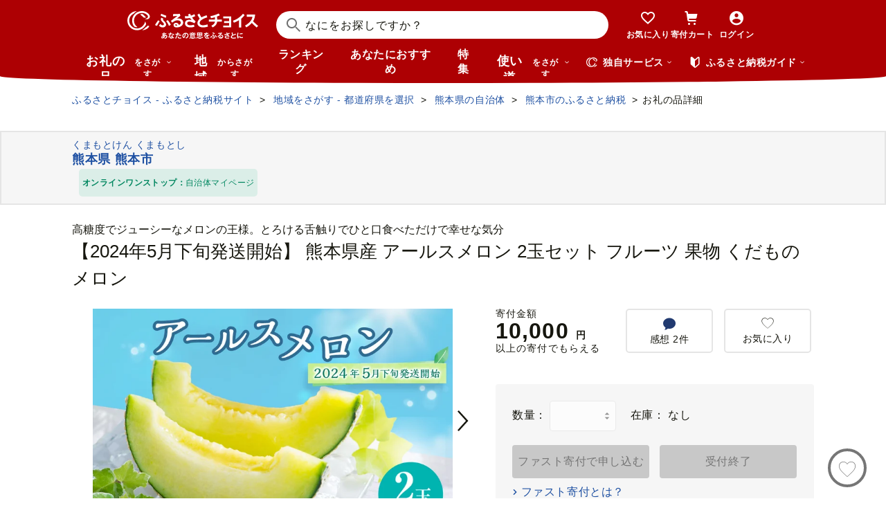

--- FILE ---
content_type: text/html; charset=UTF-8
request_url: https://www.furusato-tax.jp/product/detail/43100/5567291
body_size: 55485
content:
<!DOCTYPE html>
<html dir="ltr" lang="ja">

<!-- meta ogp -->
<head>
<meta charset="UTF-8"/>
<meta name="referrer" content="no-referrer-when-downgrade"/>














    <link rel="canonical" href="https://www.furusato-tax.jp/product/detail/43100/5567291"/>

    

    

    
  

    
      
        <!-- ページネーション無しのtitle -->
        <title>【2024年5月下旬発送開始】 熊本県産 アールスメロン 2玉セット フルーツ 果物 くだもの メロン - 熊本県熊本市｜ふるさとチョイス - ふるさと納税サイト</title>
      

      

      
    

    


    <meta name="keywords" content="ふるさと納税,ふるさと納税 特産品,寄付 税金控除,ふるさと納税 控除,ふるさと納税 特典,ふるさと納税 計算,ふるさと応援,ふるさと納税 おすすめ"/>
    <meta name="description" content="熊本県熊本市のお礼の品や地域情報を紹介。お礼の品や地域情報が満載のふるさと納税No.1サイト「ふるさとチョイス」なら、地域の魅力を知ったうえで、あなたが応援したい地域に簡単・便利にふるさと納税で寄付ができます。"/>

    <!-- ogp -->
    <meta property="og:title" content="【2024年5月下旬発送開始】 熊本県産 アールスメロン 2玉セット フルーツ 果物 くだもの メロン - 熊本県熊本市｜ふるさとチョイス - ふるさと納税サイト"/>
    <meta property="og:url" content="https://www.furusato-tax.jp/product/detail/43100/5567291"/>
    <meta property="og:description" content="熊本県熊本市のお礼の品や地域情報を紹介。お礼の品や地域情報が満載のふるさと納税No.1サイト「ふるさとチョイス」なら、地域の魅力を知ったうえで、あなたが応援したい地域に簡単・便利にふるさと納税で寄付ができます。"/>
    <meta property="og:image" content="https://img.furusato-tax.jp/img/x/product/details/20230830/sd1_c019ac2ae12e0e9c2b162ec060f40ab5b6329841.jpg"/>
    <meta property="og:type" content="website"/>
    <meta property="og:site_name" content="ふるさとチョイス"/>

    <!-- ogp facebook -->
    <meta property="fb:app_id" content="926859327331909"/>
    <meta property="article:publisher" content="https://www.facebook.com/furusatotax/"/>

    <!-- ogp twitter -->
    <meta property="twitter:card" content="summary_large_image"/>
    <meta property="twitter:site" content="@furusato_tax"/>
    <meta property="twitter:creator" content="@furusato_tax"/>
    <meta property="twitter:image" content="https://img.furusato-tax.jp/img/x/product/details/20230830/sd1_c019ac2ae12e0e9c2b162ec060f40ab5b6329841.jpg"/>
    <meta property="twitter:title" content="【2024年5月下旬発送開始】 熊本県産 アールスメロン 2玉セット フルーツ 果物 くだもの メロン - 熊本県熊本市｜ふるさとチョイス - ふるさと納税サイト"/>
    <meta property="twitter:description" content="熊本県熊本市のお礼の品や地域情報を紹介。お礼の品や地域情報が満載のふるさと納税No.1サイト「ふるさとチョイス」なら、地域の魅力を知ったうえで、あなたが応援したい地域に簡単・便利にふるさと納税で寄付ができます。"/>



<!--
<PageMap>
  <DataObject type="thumbnail">
    <Attribute name="src" value="${og_image}" />
    <Attribute name="width" value="100" />
    <Attribute name="height" value="130" />
  </DataObject>
</PageMap>
-->


<link rel="shortcut icon" href="/favicon.ico"/>
<link rel="apple-touch-icon" href="/favicon.png"/>


<script src="/assets/js/choice/sentry.js"></script>





  <meta name="apple-itunes-app" content="app-id=1119074175, app-argument=https://www.furusato-tax.jp/product/detail/43100/5567291"/>


<!-- JSは必ずこれより下に入れる -->
<script type="text/javascript" src="/assets/js/choice/head.js"></script>

<!-- Google Tag Manager -->
<script>/*<![CDATA[*/(function(w,d,s,l,i){w[l]=w[l]||[];w[l].push({'gtm.start':
new Date().getTime(),event:'gtm.js'});var f=d.getElementsByTagName(s)[0],
j=d.createElement(s),dl=l!='dataLayer'?'&l='+l:'';j.async=true;j.src=
'https://www.googletagmanager.com/gtm.js?id='+i+dl;f.parentNode.insertBefore(j,f);
})(window,document,'script','dataLayer','GTM-MQGDJWR');/*]]>*/</script>
<!-- End Google Tag Manager -->



<meta name="viewport" content="width=device-width"/>






<!-- RSS -->
<link rel="alternate" type="application/atom+xml" title="ふるさとチョイス 自治体からの最新情報RSS" href="/feed/notifications.xml"/>

<link rel="stylesheet" type="text/css" href="/css/choice/common.css"/>
<link rel="stylesheet" type="text/css" href="/assets/css/choice/style.css"/>
<link rel="stylesheet" type="text/css" href="/assets/font/muufont.css"/>

  <link rel="stylesheet" type="text/css" href="//cdnjs.cloudflare.com/ajax/libs/Swiper/11.0.5/swiper-bundle.min.css"/>

  <link rel="stylesheet" type="text/css" href="/assets/css/choice/pages/product/detail.css"/>


  
    <link rel="stylesheet" href="https://snippet.furusato-tax.jp/static/assets/content-DfNXnyUu.css" data-altair-json-resource="true">
  
    <script id="__ALTAIR_HEADER_CONTENT_DATA__" type="application/json" data-altair-json-resource="true"></script>
  
    <script type="module" src="https://snippet.furusato-tax.jp/static/assets/v1/header/content/client-DXWNS-h4.js" data-altair-json-resource="true"></script>
  


<script type="text/javascript">
  <!--//
  (function(i,s,o,g,r,a,m){i['GoogleAnalyticsObject']=r;i[r]=i[r]||function(){
  (i[r].q=i[r].q||[]).push(arguments)},i[r].l=1*new Date();a=s.createElement(o),
  m=s.getElementsByTagName(o)[0];a.async=1;a.src=g;m.parentNode.insertBefore(a,m)
  })(window,document,'script','//www.google-analytics.com/analytics.js','ga');

  var memberCookie = '';
  var cookiesArray = document.cookie.split(';');
  for (var i = 0; i < cookiesArray.length; i++) {
    var cookiesArrayKey = cookiesArray[i].split('=')[0];
    if (cookiesArrayKey == ' HM') {
      memberCookie = cookiesArray[i].split('=')[1];
    }
  }
  if (memberCookie) {
    ga('create', 'UA-33011317-1', 'auto', {
      'allowLinker': true,
      'userId': memberCookie
    });
    ga('set', 'dimension23', memberCookie);
  } else {
    ga('create', 'UA-33011317-1', 'auto', {'allowLinker': true});
  }
  ga('require', 'linker');
  ga('linker:autoLink', ['furusato-mypage.jp'], false, true);
  //-->
</script>


<!--サイト共通のJSを読み込まない（LP等で使用）-->
  


<script type="text/javascript">
  <!--//
  var matches = document.cookie.match(/(?:^|; )M=([-_%0-9a-zA-Z]+)/);
  if (matches !== null) {
    var comma_match = matches[1].match(/([-_%0-9a-zA-Z]+)%2C([0-9]{4})/);
    var uid = matches[1];
    if (comma_match !== null) {
      uid = comma_match[1];
      ga('set', 'dimension10', comma_match[2]);
    }
    ga('set', '&uid', uid);
  }
  ga('set', 'dimension1', 'cookie' in document && document.cookie.match(/(^|; )LN?=/) ? 'Logged In' : 'Not Logged In');
  //-->
</script>

    <script>
        if (navigator.userAgent.match(/FurusatoChoiceApp/)) {
            ga('set', 'dimension14', 'FurusatoChoiceApp');
        } else if (navigator.userAgent.match(/ChoiceNativeIOS/)) {
            ga('set', 'dimension14', 'ChoiceNativeIOS');
        } else if (navigator.userAgent.match(/ChoiceNativeAndroid/)) {
            ga('set', 'dimension14', 'ChoiceNativeAndroid');
        } else if (navigator.userAgent.match(/ChoiceNative/)) {
            ga('set', 'dimension14', 'ChoiceNative');
        } else {
            ga('set', 'dimension14', '');
        }
    </script>



<script type="text/javascript">
  <!--//
  ga('require', 'GTM-KCGFPH3');
  ga('send', 'pageview');
  //-->
</script>



<!-- Optimize Next -->

  
      <!-- 本番環境用 -->
      <script>(function(p,r,o,j,e,c,t,g){
          p['_'+t]={};g=r.createElement('script');g.src='https://www.googletagmanager.com/gtm.js?id=GTM-'+t;r[o].prepend(g);
          g=r.createElement('style');g.innerText='.'+e+t+'{visibility:hidden!important}';r[o].prepend(g);
          r[o][j].add(e+t);setTimeout(function(){if(r[o][j].contains(e+t)){r[o][j].remove(e+t);p['_'+t]=0}},c)
        })(window,document,'documentElement','classList','loading',2000,'KPJVWPLT')</script>
      <!-- 本番環境用 -->
  

  


<!-- Optimize Next　end -->




</head>

<body>

<div id="wrap" class="product-detail">
  
    
<!-- Google Tag Manager (noscript) -->
<noscript><iframe src="https://www.googletagmanager.com/ns.html?id=GTM-MQGDJWR" height="0" width="0" style="display:none;visibility:hidden"></iframe></noscript>
<!-- End Google Tag Manager (noscript) -->


    <header class="header-global">
        <div class="header-main">
            <div class="header-inner">
                <div class="header-top">
                    
                    <div class="site-logo"><a href="/?header"><img src="/assets/images/logo/furusato-choice-white-tagline.svg" alt="あなたの意思をふるさとに　ふるさとチョイス"/></a></div>
                    <!-- 検索窓モーダル -->
                    <div class="search-window">
                      <div id="altair_header"><div class="_searchWindowHeader_3xhep_1"><form class="_closedForm_3xhep_8"><div class="_iconSearch_3xhep_21"><svg width="20" height="20" viewBox="0 0 20 20" fill="currentColor" xmlns="http://www.w3.org/2000/svg"><path d="M14.2209 12.8047L13.391 12.6847L13.1411 12.4349C14.1209 11.3156 14.7808 9.89655 14.9508 8.30758C15.4007 4.18025 12.4112 0.482647 8.3018 0.0429319C4.18244 -0.396783 0.483009 2.59128 0.0430768 6.70861C-0.396855 10.8259 2.58268 14.5235 6.70205 14.9633C8.56176 15.1631 10.3315 14.6535 11.7513 13.6741L12.4212 13.1344L12.6811 13.3943L12.8011 14.2237L18.5702 20L19.98 18.5909L14.2009 12.8147L14.2209 12.8047ZM6.93201 12.9646C3.91248 12.6448 1.72282 9.93652 2.04277 6.91848C2.36272 3.90043 5.0723 1.71185 8.09184 2.03164C11.1114 2.35144 13.301 5.05968 12.9811 8.07772C12.6611 11.0958 9.95155 13.2844 6.93201 12.9646Z"/></svg></div><input class="_closedInput_3xhep_43" placeholder="&#x306a;&#x306b;&#x3092;&#x304a;&#x63a2;&#x3057;&#x3067;&#x3059;&#x304b;&#xff1f;" title="&#x306a;&#x306b;&#x3092;&#x304a;&#x63a2;&#x3057;&#x3067;&#x3059;&#x304b;&#xff1f;" readonly type="search" autocomplete="off" name="q" value><input type="hidden" name="header" value="1"><input type="hidden" name="target" value="1"></form></div></div>
                    </div>

                    <nav class="nav-user" aria-label="会員の方へ">
                        <ul class="nav-user__menu">
                            <li class="sp">
                                <a class="nav-user__link nav-user__guide js-toggle-spGuide">
                                    <i class="mf-guide02 nav-user__icon _guide"></i>
                                    <div class="nav-close">
                                        <span></span><span></span>
                                    </div>
                                    <span class="nav-user__label _guide">ガイド</span>
                                </a>
                            </li>
                            <li><a class="nav-user__link" href="/keeplist/product?header"><i class="mf-heart01 nav-user__icon"></i><span class="nav-user__label _favorite">お気に入り</span></a></li>
                            <li class="nav-user__wrap nav-user__wrap--cart pc js-hover"><a class="nav-user__link" href="/donation/list?header"><i class="mf-cart nav-user__icon _cart"></i><span class="nav-user__label _cart">寄付カート</span></a></li>
                            <li class="nav-user__wrap nav-user__wrap--cart sp"><a class="nav-user__link" href="/donation/list?header"><i class="mf-cart nav-user__icon _cart"></i><span class="nav-user__label _cart">寄付カート</span></a></li>
                            <li class="nav-profile pc js-login js-hover is-logout" data-parameter="header_mypage">
                                <a class="nav-user__link " href="/login?header"><i class="mf-account01 nav-user__icon"></i><span class="nav-user__label header-login">ログイン</span></a>
                                <div class="nav-profile__wrapper">
                                    <span><span class="header-nickname"></span><span class="header-nickname__small"></span></span>
                                    <div class="nav-profile__content">
                                        <div class="nav-profile__top">
                                            <a class="nav-profile__item" href="/mypage/contribution/history/list?header_modal_mypage"><i class="nav-profile__icon mf-history01"></i>寄付履歴</a>
                                            <a class="nav-profile__item" href="/about/simulation?header_modal_mypage"><i class="nav-profile__icon mf-calc01"></i>控除上限額<br/>シミュレーション</a>
                                        </div>
                                        <div class="nav-profile__bottom">
                                            <a class="nav-profile__link" href="/mypage?header_modal_mypage">マイページ</a>
                                            <a class="nav-profile__link" href="/logout?header_modal_mypage">ログアウト</a>
                                        </div>
                                    </div>
                                </div>
                            </li>
                        </ul>
                    </nav>

                    <div class="nav-menu sp">
                        <a class="nav-user__link  js-toggle-spMenu js-toggle-hamburger" href="#js-wrap-spMenu" onclick="ga('send', 'event', 'menu', 'click', 'menu');  dataLayer.push({'event':'custom_event', 'event_category':'menu', 'event_action':'click', 'event_label':'menu'});">
                            <div class="nav-user__hamburger">
                                <span></span><span></span><span></span>
                            </div>
                            <span class="nav-user__label _menu">メニュー</span>
                        </a>
                    </div>
                </div>

                <div class="header-bottom">
                    <nav class="nav-global" aria-label="グローバルナビ">
                        <ul class="nav-global__list is-hide">
                            <li class="_search-products sp">
                              <span class="nav-global__item _large js-toggle-product-megamenu js-megamenu-trigger" data-event-label="product_megamenu">お礼の品<i class="nav-global__icon mf-arrow01-down _arrow"></i></span>
                            </li>
                            <li class="js-hover _search-products pc js-mouseenter-measurement-target" data-event-label="product_megamenu">
                              <a href="/product?header_product" class="nav-global__item _large">お礼の品<span>をさがす</span><i class="nav-global__icon mf-arrow01-down _arrow"></i></a>
                              
  <div class="nav-megamenu -product pc">
    <div class="nav-megamenu__wrapper">
      <div class="nav-megamenu__inner">
        <div class="nav-megamenu__body">
          <div class="nev-megamenu__popular-category nav-megamenu__fadein">
            <ul class="nev-megamenu__popular-category-list">
              <li class="nev-megamenu__popular-category-item">
                
                  <img alt="" width="59" height="43" decoding="async" src="/assets/images/util/categories/header/seafood.png"/>
                
                <a class="nev-megamenu__popular-category-link" href="/search/3?header_product"><i class="nav-guide__icon mf-arrow02-right"></i>魚貝類</a>
                
              </li><li class="nev-megamenu__popular-category-item">
                
                <a class="nev-megamenu__popular-category-link" href="/search/546?header_product"><i class="nav-guide__icon mf-arrow02-right"></i>うなぎ</a>
                
              </li><li class="nev-megamenu__popular-category-item">
                
                <a class="nev-megamenu__popular-category-link" href="/search/54?header_product"><i class="nav-guide__icon mf-arrow02-right"></i>鮭・サーモン</a>
                
              </li><li class="nev-megamenu__popular-category-item">
                
                <a class="nev-megamenu__popular-category-link" href="/search/62?header_product"><i class="nav-guide__icon mf-arrow02-right"></i>アワビ・ホタテ</a>
                
              </li><li class="nev-megamenu__popular-category-item">
                
                <a class="nev-megamenu__popular-category-link" href="/search/562?header_product"><i class="nav-guide__icon mf-arrow02-right"></i>いくら</a>
                
              </li>
            </ul><ul class="nev-megamenu__popular-category-list">
              <li class="nev-megamenu__popular-category-item">
                
                  <img alt="" width="59" height="43" decoding="async" src="/assets/images/util/categories/header/meat.png"/>
                
                <a class="nev-megamenu__popular-category-link" href="/search/2?header_product"><i class="nav-guide__icon mf-arrow02-right"></i>肉</a>
                
              </li><li class="nev-megamenu__popular-category-item">
                
                <a class="nev-megamenu__popular-category-link" href="/search/43?header_product"><i class="nav-guide__icon mf-arrow02-right"></i>牛肉</a>
                
              </li><li class="nev-megamenu__popular-category-item">
                
                <a class="nev-megamenu__popular-category-link" href="/search/44?header_product"><i class="nav-guide__icon mf-arrow02-right"></i>豚肉</a>
                
              </li><li class="nev-megamenu__popular-category-item">
                
                <a class="nev-megamenu__popular-category-link" href="/search/435?header_product"><i class="nav-guide__icon mf-arrow02-right"></i>すき焼き</a>
                
              </li><li class="nev-megamenu__popular-category-item">
                
                <a class="nev-megamenu__popular-category-link" href="/search/471?header_product"><i class="nav-guide__icon mf-arrow02-right"></i>ハンバーグ</a>
                
              </li>
            </ul><ul class="nev-megamenu__popular-category-list">
              <li class="nev-megamenu__popular-category-item">
                
                  <img alt="" width="59" height="43" decoding="async" src="/assets/images/util/categories/header/fruit.png"/>
                
                <a class="nev-megamenu__popular-category-link" href="/search/7?header_product"><i class="nav-guide__icon mf-arrow02-right"></i>果物類</a>
                
              </li><li class="nev-megamenu__popular-category-item">
                
                <a class="nev-megamenu__popular-category-link" href="/search/75?header_product"><i class="nav-guide__icon mf-arrow02-right"></i>みかん・柑橘類</a>
                
              </li><li class="nev-megamenu__popular-category-item">
                
                <a class="nev-megamenu__popular-category-link" href="/search/73?header_product"><i class="nav-guide__icon mf-arrow02-right"></i>ぶどう</a>
                
              </li><li class="nev-megamenu__popular-category-item">
                
                <a class="nev-megamenu__popular-category-link" href="/search/506?header_product"><i class="nav-guide__icon mf-arrow02-right"></i>りんご</a>
                
              </li><li class="nev-megamenu__popular-category-item">
                
                <a class="nev-megamenu__popular-category-link" href="/search/72?header_product"><i class="nav-guide__icon mf-arrow02-right"></i>もも</a>
                
              </li>
            </ul><ul class="nev-megamenu__popular-category-list">
              <li class="nev-megamenu__popular-category-item">
                
                  <img alt="" width="59" height="43" decoding="async" src="/assets/images/util/categories/header/other.png"/>
                
                
                <p class="nev-megamenu__popular-category-link -no-hover">その他</p>
              </li><li class="nev-megamenu__popular-category-item">
                
                <a class="nev-megamenu__popular-category-link" href="/search/36?header_product"><i class="nav-guide__icon mf-arrow02-right"></i>米</a>
                
              </li><li class="nev-megamenu__popular-category-item">
                
                <a class="nev-megamenu__popular-category-link" href="/search/1200?header_product"><i class="nav-guide__icon mf-arrow02-right"></i>電化製品</a>
                
              </li><li class="nev-megamenu__popular-category-item">
                
                <a class="nev-megamenu__popular-category-link" href="/search/136?header_product"><i class="nav-guide__icon mf-arrow02-right"></i>雑貨・日用品</a>
                
              </li><li class="nev-megamenu__popular-category-item">
                
                <a class="nev-megamenu__popular-category-link" href="/search/280?header_product"><i class="nav-guide__icon mf-arrow02-right"></i>旅行</a>
                
              </li>
            </ul>
          </div>
          <div class="nav-megamenu__other-popular-category nav-megamenu__fadein">
            <a class="nav-megamenu__top-link" href="/product?header_product">他のカテゴリーを見る</a>
            <ul class="nav-megamenu__other-popular-category-list">
              <li class="nav-megamenu__other-popular-category-item">
                <a href="/feature/a/choice_only1_index?header_product" class="nav-megamenu__other-popular-category-link"><i class="nav-guide__icon mf-arrow02-right"></i><span class="nav-megamenu__other-popular-category-link-text">チョイス限定品特集</span></a>
              </li>
              <li class="nav-megamenu__other-popular-category-item">
                <a href="/search?sort=11&amp;sst=B&amp;header=1&amp;header_product" class="nav-megamenu__other-popular-category-link"><i class="nav-guide__icon mf-arrow02-right"></i><span class="nav-megamenu__other-popular-category-link-text">感想が多いお礼の品</span></a>
              </li>
            </ul>
          </div>
        </div>
        <div class="nav-megamenu__body2">
          <div class="nav-megamenu__search nav-megamenu__fadein">
            <div class="nav-megamenu__search-title">
              金額帯で選ぶ
            </div>
            <ul class="nav-megamenu__search-price">
              <li class="nav-megamenu__search-price-item">
                <a class="nav-megamenu__search-price-link" href="/search?money_from=2000&amp;money_to=5000&amp;header_product">2千〜5千円</a>
              </li><li class="nav-megamenu__search-price-item">
                <a class="nav-megamenu__search-price-link" href="/search?money_from=5000&amp;money_to=10000&amp;header_product">5千〜1万円</a>
              </li><li class="nav-megamenu__search-price-item">
                <a class="nav-megamenu__search-price-link" href="/search?money_from=10000&amp;money_to=20000&amp;header_product">1万〜2万円</a>
              </li><li class="nav-megamenu__search-price-item">
                <a class="nav-megamenu__search-price-link" href="/search?money_from=20000&amp;money_to=30000&amp;header_product">2万〜3万円</a>
              </li><li class="nav-megamenu__search-price-item">
                <a class="nav-megamenu__search-price-link" href="/search?money_from=30000&amp;money_to=50000&amp;header_product">3万〜5万円</a>
              </li><li class="nav-megamenu__search-price-item">
                <a class="nav-megamenu__search-price-link" href="/search?money_from=100000&amp;header_product">10万円以上</a>
              </li>
            </ul>
          </div>
          <div class="nav-megamenu__search nav-megamenu__fadein">
            <div class="nav-megamenu__search-title">
              人気の検索キーワード
            </div>
            <div class="nav-megamenu__search-keyword-wrapper">
              <ul class="nav-megamenu__search-keyword js-nav-megamenu__search-keyword">
                <li class="nav-megamenu__search-keyword-item js-nav-megamenu__search-keyword-item">
                  <a class="nav-megamenu__search-keyword-link" href="/search?q=米&amp;header_product">米</a>
                </li><li class="nav-megamenu__search-keyword-item js-nav-megamenu__search-keyword-item">
                  <a class="nav-megamenu__search-keyword-link" href="/search?q=トイレットペーパー&amp;header_product">トイレットペーパー</a>
                </li><li class="nav-megamenu__search-keyword-item js-nav-megamenu__search-keyword-item">
                  <a class="nav-megamenu__search-keyword-link" href="/search?q=ティッシュペーパー&amp;header_product">ティッシュペーパー</a>
                </li><li class="nav-megamenu__search-keyword-item js-nav-megamenu__search-keyword-item">
                  <a class="nav-megamenu__search-keyword-link" href="/search?q=いちご&amp;header_product">いちご</a>
                </li><li class="nav-megamenu__search-keyword-item js-nav-megamenu__search-keyword-item">
                  <a class="nav-megamenu__search-keyword-link" href="/search?q=米%20定期便&amp;header_product">米,定期便</a>
                </li><li class="nav-megamenu__search-keyword-item js-nav-megamenu__search-keyword-item">
                  <a class="nav-megamenu__search-keyword-link" href="/search?q=米%2020kg&amp;header_product">米,20kg</a>
                </li><li class="nav-megamenu__search-keyword-item js-nav-megamenu__search-keyword-item">
                  <a class="nav-megamenu__search-keyword-link" href="/search?q=訳あり&amp;header_product">訳あり</a>
                </li><li class="nav-megamenu__search-keyword-item js-nav-megamenu__search-keyword-item">
                  <a class="nav-megamenu__search-keyword-link" href="/search?q=シャインマスカット&amp;header_product">シャインマスカット</a>
                </li><li class="nav-megamenu__search-keyword-item js-nav-megamenu__search-keyword-item">
                  <a class="nav-megamenu__search-keyword-link" href="/search?q=ウイスキー&amp;header_product">ウイスキー</a>
                </li><li class="nav-megamenu__search-keyword-item js-nav-megamenu__search-keyword-item">
                  <a class="nav-megamenu__search-keyword-link" href="/search?q=シャトーブリアン&amp;header_product">シャトーブリアン</a>
                </li>
              </ul>
            </div>
          </div>
        </div>
        <div class="nav-service-block-wrapper nav-megamenu__fadei">
          <a class="nav-service-block" href="/kifutabi/?header_product" target="_blank">
            <i class="nav-service-block__external-icon mf-external"></i>
            <div class="nav-service-block__image">
              <img src="https://img.furusato-tax.jp/img/x/city/files/09367/choicetravel_276_240.jpg" alt="" decoding="async"/>
            </div>
            <div class="nav-service-block__main">
              <p class="nav-service-block__main-copy">厳選した旅行・体験をさがすなら</p>
              <img class="nav-service-block__main-logo" src="/assets/images/logo/travel-primary.svg" alt="チョイストラベル"/>
            </div>
          </a>
          <a class="nav-service-block" href="/gourmet/?header_product" target="_blank">
            <i class="nav-service-block__external-icon mf-external"></i>
            <div class="nav-service-block__image">
              <img src="/assets/images/choice/header/gourmet.jpg" alt="" decoding="async"/>
            </div>
            <div class="nav-service-block__main">
              <p class="nav-service-block__main-copy">エリアからお食事券を探すなら</p>
              <img class="nav-service-block__main-logo" src="/assets/images/logo/gourmet-primary.svg" alt="チョイスグルメ"/>
            </div>
          </a>
        </div>
      </div>
      
    </div>
  </div>

                            </li>
                            <li><a class="nav-global__item _large" href="/area?header">地域<span class="pc">からさがす</span></a></li>
                            <li><a class="nav-global__item" href="/rank_top?header">ランキング</a></li>
                            <li class="pc"><a class="nav-global__item" href="/recommend?header">あなたにおすすめ</a></li>
                            <li class="sp"><a class="nav-global__item" href="/recommend?header">おすすめ</a></li>
                            <li><a class="nav-global__item" href="/feature/index?header">特集</a></li>
                            <li class="js-hover _use pc js-mouseenter-measurement-target" data-event-label="use_megamenu"><a class="nav-global__item _large" href="/use?header">使い道<span class="pc">をさがす</span><i class="nav-global__icon mf-arrow01-down _arrow"></i></a>
                              
  <div class="nav-megamenu -use pc">
    <div class="nav-megamenu__wrapper">
      <div class="nav-megamenu__inner">
        <div class="nav-megamenu__body">
          <div class="nav-megamenu__header nav-megamenu__fadein">
            <p class="nav-megamenu__header-lead">寄付金の使い道</p>
          </div>
          <div class="nav-megamenu__fadein">
            <ul class="navigation-use-list">
              <li class="navigation-use-list__item">
                <a class="lst-navi2__link" href="/search/12?target=2&amp;header_use"><i class="nav-guide__icon mf-arrow02-right"></i>自然保護等</a>
              </li><li class="navigation-use-list__item">
                <a class="lst-navi2__link" href="/search/13?target=2&amp;header_use"><i class="nav-guide__icon mf-arrow02-right"></i>高齢者</a>
              </li><li class="navigation-use-list__item">
                <a class="lst-navi2__link" href="/search/14?target=2&amp;header_use"><i class="nav-guide__icon mf-arrow02-right"></i>子ども・青少年</a>
              </li><li class="navigation-use-list__item">
                <a class="lst-navi2__link" href="/search/15?target=2&amp;header_use"><i class="nav-guide__icon mf-arrow02-right"></i>伝統を守るなど</a>
              </li><li class="navigation-use-list__item">
                <a class="lst-navi2__link" href="/search/16?target=2&amp;header_use"><i class="nav-guide__icon mf-arrow02-right"></i>NPO・各種団体支援</a>
              </li><li class="navigation-use-list__item">
                <a class="lst-navi2__link" href="/search/21?target=2&amp;header_use"><i class="nav-guide__icon mf-arrow02-right"></i>文化・教育・生涯学習</a>
              </li><li class="navigation-use-list__item">
                <a class="lst-navi2__link" href="/search/22?target=2&amp;header_use"><i class="nav-guide__icon mf-arrow02-right"></i>公共設備など</a>
              </li><li class="navigation-use-list__item">
                <a class="lst-navi2__link" href="/search/23?target=2&amp;header_use"><i class="nav-guide__icon mf-arrow02-right"></i>祭事など</a>
              </li><li class="navigation-use-list__item">
                <a class="lst-navi2__link" href="/search/24?target=2&amp;header_use"><i class="nav-guide__icon mf-arrow02-right"></i>農林漁業・水産業・商工業</a>
              </li><li class="navigation-use-list__item">
                <a class="lst-navi2__link" href="/search/25?target=2&amp;header_use"><i class="nav-guide__icon mf-arrow02-right"></i>医療・福祉</a>
              </li><li class="navigation-use-list__item">
                <a class="lst-navi2__link" href="/search/26?target=2&amp;header_use"><i class="nav-guide__icon mf-arrow02-right"></i>観光</a>
              </li><li class="navigation-use-list__item">
                <a class="lst-navi2__link" href="/search/27?target=2&amp;header_use"><i class="nav-guide__icon mf-arrow02-right"></i>スポーツ</a>
              </li><li class="navigation-use-list__item">
                <a class="lst-navi2__link" href="/search/28?target=2&amp;header_use"><i class="nav-guide__icon mf-arrow02-right"></i>音楽</a>
              </li><li class="navigation-use-list__item">
                <a class="lst-navi2__link" href="/search/29?target=2&amp;header_use"><i class="nav-guide__icon mf-arrow02-right"></i>環境・景観</a>
              </li><li class="navigation-use-list__item">
                <a class="lst-navi2__link" href="/search/30?target=2&amp;header_use"><i class="nav-guide__icon mf-arrow02-right"></i>おまかせ</a>
              </li><li class="navigation-use-list__item">
                <a class="lst-navi2__link" href="/search/259?target=2&amp;header_use"><i class="nav-guide__icon mf-arrow02-right"></i>国際交流</a>
              </li><li class="navigation-use-list__item">
                <a class="lst-navi2__link" href="/search/260?target=2&amp;header_use"><i class="nav-guide__icon mf-arrow02-right"></i>その他</a>
              </li><li class="navigation-use-list__item">
                <a class="lst-navi2__link" href="/search/274?target=2&amp;header_use"><i class="nav-guide__icon mf-arrow02-right"></i>震災復興</a>
              </li>
            </ul>
            <a class="nav-megamenu__top-link -user" href="/use?header_use"><span class="nav-megamenu__top-link-text">使い道をさがすトップへ</span></a>
          </div>

          <div class="nav-service-block-wrapper">
            <a class="nav-service-block" href="/gcf?header_use" target="_blank">
              <i class="nav-service-block__external-icon mf-external"></i>
              <div class="nav-service-block__image">
                <img src="/assets/images/choice/header/gcf.jpg" alt="" decoding="async"/>
              </div>
              <div class="nav-service-block__main">
                <p class="nav-service-block__main-copy">地域のプロジェクトを応援するなら</p>
                <img class="nav-service-block__main-logo" src="/assets/images/logo/gcf-primary.svg" alt="ふるさとチョイスGCF®"/>
              </div>
            </a>
            <a class="nav-service-block" href="/saigai?header_use" target="_blank">
              <i class="nav-service-block__external-icon mf-external"></i>
              <div class="nav-service-block__image">
                <img src="/assets/images/choice/header/saigai.jpg" alt="" decoding="async"/>
              </div>
              <div class="nav-service-block__main">
                <p class="nav-service-block__main-copy">被災地に寄付を届けるなら</p>
                <img class="nav-service-block__main-logo" src="/assets/images/logo/saigai-primary.svg" alt="ふるさとチョイス災害支援"/>
              </div>
            </a>
          </div>
        </div>
      </div>
      
    </div>
  </div>

                            </li>
                            <li class="_use sp">
                              <span class="nav-global__item _large js-toggle-use-megamenu js-megamenu-trigger" data-event-label="use_megamenu">使い道<i class="nav-global__icon mf-arrow01-down _arrow"></i></span>
                            </li>
                        </ul>
                        <i class="nav-arrow mf-arrow01-right sp"></i>
                    </nav>

                    <div class="nav-list pc">
                        <div class="nav-list__wrapper _service js-hover js-mouseenter-measurement-target" data-event-label="service_megamenu">
                            <div class="nav-list__label"><i class="mf-furusato01 nav-list__icon _service"></i>独自サービス&nbsp;<i class="nav-list__icon mf-arrow01-down _arrow"></i></div>
                            <div class="nav-megamenu">
                                <div class="nav-megamenu__wrapper">
                                    <div class="nav-megamenu__top">
                                        <ul class="nav-megamenu__list">
                                          <li class="nav-megamenu__item">
                                            <!-- TODO ポイント統合Prj_Ph.2以降LPのリンク再有効化を予定しています -->
                                            <a class="nav-megamenu__item-link" href="/about/choicepaypoint">
                                              <i class="nav-megamenu__icon mf-choicepay01 -choicepay"></i>
                                              <div class="nav-megamenu__txt">
                                                <p class="nav-megamenu__lead">チョイスPay</p>
                                                <p class="nav-megamenu__desc">寄付先のお店や品に使えるデジタル商品券</p>
                                              </div>
                                            </a>
                                          </li>
                                          <li class="nav-megamenu__item">
                                            <a class="nav-megamenu__item-link" href="/about/point?header_service#section-recommend">
                                                <i class="nav-megamenu__icon mf-point01"></i>
                                                <div class="nav-megamenu__txt">
                                                    <p class="nav-megamenu__lead">チョイス公式ポイント</p>
                                                    <p class="nav-megamenu__desc">寄付でポイントを貯めて、特産品に交換できる</p>
                                                </div>
                                            </a>
                                          </li>
                                          <li class="nav-megamenu__item">
                                            <a class="nav-megamenu__item-link" href="/kifutabi?header_service" target="_blank">
                                                <i class="nav-megamenu__icon mf-travel01"></i>
                                                <div class="nav-megamenu__txt">
                                                    <p class="nav-megamenu__lead">チョイストラベル</p>
                                                    <p class="nav-megamenu__desc">ふるさと納税で極上の旅と体験を</p>
                                                </div>
                                            </a>
                                          </li>
                                          <li class="nav-megamenu__item">
                                            <a class="nav-megamenu__item-link" href="/gourmet/?header_service" target="_blank">
                                              <i class="nav-megamenu__icon mf-cutlery"></i>
                                              <div class="nav-megamenu__txt">
                                                <p class="nav-megamenu__lead">チョイスグルメ</p>
                                                <p class="nav-megamenu__desc">ふるさと納税でちょっと特別な一皿を</p>
                                              </div>
                                            </a>
                                          </li>
                                        </ul>
                                        <div class="nav-megamenu__image">
                                          <a data-modal-text="エールアンドレスポンスプロジェクト" class="hover" href="https://www.furusato-tax.jp/feature/a/yell_and_response">
                                            <img src="https://img.furusato-tax.jp/img/x/city/files/09367/yell_and_response_384x364.jpg" alt="スキが誰かのエールになる！エールアンドレスポンスプロジェクト" decoding="async"/>
                                          </a>
                                        </div>
                                    </div>
                                    <div class="nav-megamenu__bottom">
                                        <div class="nav-megamenu__gcf">
                                            <a class="nav-megamenu__link" href="/gcf/?header_service" target="_blank">
                                                <div class="nav-megamenu__logo"><img src="/assets/images/logo/gcf-white.svg" alt="ふるさとチョイス ガバメントクラウドファンディング（GCF）" decoding="async"/></div>
                                                <p class="nav-megamenu__desc">自治体が行う地域の課題解決やチャレンジを選んで直接寄付できる<br/>クラウドファンディング型ふるさと納税</p>
                                                <i class="nav-megamenu__icon-gcf mf-gcf01"></i>
                                                <div class="nav-megamenu__btn -gcf">プロジェクトを見る</div>
                                            </a>
                                        </div>
                                        <div class="nav-megamenu__saigai">
                                            <a class="nav-megamenu__link" href="/saigai/?header_service" target="_blank">
                                                <div class="nav-megamenu__logo"><img src="/assets/images/logo/saigai-white.svg" alt="ふるさとチョイス 災害支援" decoding="async"/></div>
                                                <p class="nav-megamenu__desc">ふるさと納税で被災地に寄付ができる仕組みです。<br/>寄付は被災した自治体に直接届き、災害対応や復興に活用されます。</p>
                                                <i class="nav-megamenu__icon-saigai mf-saigai01"></i>
                                                <div class="nav-megamenu__btn -saigai">支援先を選ぶ</div>
                                            </a>
                                        </div>
                                    </div>
                                </div>
                            </div>
                        </div>
                        <div class="nav-list__wrapper _guide js-hover js-mouseenter-measurement-target" data-event-label="guide_megamenu">
                            <div class="nav-list__label"><i class="mf-guide02 nav-list__icon _guide"></i>ふるさと納税ガイド&nbsp;<i class="nav-list__icon mf-arrow01-down _arrow"></i></div>
                            <div class="nav-guide-pc">
                              
  <nav class="nav-guide" aria-label="ふるさと納税ガイド">
    <section>
      <a class="nav-guide__block-link" href="/about?header_guide">
        <h2 class="nav-guide__block-link__title"><i class="mf-guide02"></i>ふるさと納税とは？</h2>
        <p class="nav-guide__block-link__text">はじめてでも分かる、ふるさと納税の基本を解説</p>
      </a>
      <a class="nav-guide__block-link" target="_blank" href="https://www.faq-choice.furusato-tax.jp/">
        <h2 class="nav-guide__block-link__title"><i class="mf-help01"></i>よくある質問</h2>
        <p class="nav-guide__block-link__text">手続きや操作でお困りのときはこちら</p>
      </a>
    </section>
    <section class="nav-guide__simulation">
      <h2 class="nav-guide__title">シミュレーション</h2>
      <ul class="nav-guide__list">
        <li class="nav-guide__item"><a class="nav-guide__link" href="/about/shindan_chart?header_guide"><i class="nav-guide__icon mf-arrow02-right"></i>ふるさと納税診断チャート</a></li>
        <li class="nav-guide__item"><a class="nav-guide__link" href="/about/simulation?header_guide"><i class="nav-guide__icon mf-arrow02-right"></i>控除上限額シミュレーション</a></li>
        <li class="nav-guide__item"><a class="nav-guide__link" href="/about/easy_simulation?header_guide"><i class="nav-guide__icon mf-arrow02-right"></i>控除上限額シミュレーション 簡単版</a></li>
      </ul>
    </section>
    <section>
      <h2 class="nav-guide__title">申請手続き</h2>
      <ul class="nav-guide__list">
        <li class="nav-guide__item"><a class="nav-guide__link" href="/about/onestop?header_guide"><i class="nav-guide__icon mf-arrow02-right"></i>ワンストップ特例制度</a></li>
        <li class="nav-guide__item"><a class="nav-guide__link" href="https://www.furusato-tax.jp/feature/a/onestop_online?header_guide"><i class="nav-guide__icon mf-arrow02-right"></i>オンラインでワンストップ申請</a></li>
        <li class="nav-guide__item"><a class="nav-guide__link" href="/about/tax_return?header_guide"><i class="nav-guide__icon mf-arrow02-right"></i>ふるさと納税確定申告ガイド</a></li>
        <li class="nav-guide__item"><a class="nav-guide__link" href="https://www.furusato-tax.jp/feature/a/2022_tax_return?header_guide"><i class="nav-guide__icon mf-arrow02-right"></i>寄附金控除に関する証明書発行サービス</a></li>
        <li class="nav-guide__item"><a class="nav-guide__link" href="/about/due_date?header_guide"><i class="nav-guide__icon mf-arrow02-right"></i>ふるさと納税の申込期限はいつまで？</a></li>
      </ul>
    </section>
    <section>
      <h2 class="nav-guide__title">ふるさとチョイスのサービス</h2>
      <ul class="nav-guide__list">
        <li class="nav-guide__item"><a class="nav-guide__link" href="/about/choice?header_guide"><i class="nav-guide__icon mf-arrow02-right"></i>ふるさとチョイスの特長</a></li>
        <li class="nav-guide__item"><a class="nav-guide__link" href="/contents/choice_archivecontents?header_guide"><i class="nav-guide__icon mf-arrow02-right"></i>ふるさとチョイスのこれまでの取り組み</a></li>
        <li class="nav-guide__item"><a class="nav-guide__link" href="/about/guide?header_guide"><i class="nav-guide__icon mf-arrow02-right"></i>サイトの使い方でお困りの方</a></li>
        
          <li class="nav-guide__item"><a class="nav-guide__link" href="/about/method_of_payment?header_guide"><i class="nav-guide__icon mf-arrow02-right"></i>えらべるお支払い方法</a></li>
        
        <li class="nav-guide__item"><a class="nav-guide__link" href="/about/point?header_guide"><i class="nav-guide__icon mf-arrow02-right"></i>ポイント制とは？</a></li>
      </ul>
    </section>
  </nav>

                            </div>
                        </div>
                    </div>
                </div>
            </div>
            <div class="header-curve"></div>
        </div>

        <div class="header-bg"></div>
        

<div class="spMenu service-choice" id="js-wrap-spMenu" data-service="choice">

  <div class="spMenu-wrap">
    <div class="spMenu-wrap_inner">

      <div class="spMenu-body spMenu-body_main" id="js-body-spMenu">
        <section class="account-info js-login" data-parameter="sp_menu">
          <div class="account-contents spMenu-fadein">
            <a class="account-btn -login" href="/login?sp_menu#login-anchor">ログイン</a>
            
              <a class="account-btn -regist" href="/login?sp_menu#regist">会員登録</a>
            
          </div>
          <span class="spMenu-fadein"><span class="header-nickname"></span><span class="header-nickname__small"></span></span>
        </section>

        <section class="pickup-list">
          <div class="pickup-inner spMenu-fadein">
            <div class="pickup-top">
              <a class="pickup-box" href="/mypage/contribution/history/list?sp_menu">
                <i class="icon mf-history01" aria-hidden="true"></i>
                <div class="text">寄付履歴</div>
              </a>
              <a class="pickup-box" href="/about/simulation?sp_menu">
                <i class="icon icn-calc" aria-hidden="true"></i>
                <div class="text">控除上限額<br/>シミュレーション</div>
              </a>
            </div>
            <div class="pickup-bottom js-login" data-parameter="sp_menu_mypage"></div>
          </div>
        </section>

        <section class="spMenu-service">
          <div class="spMenu-service__inner spMenu-fadein">
            <p class="spMenu-service__title">独自サービス</p>
            <ul class="spMenu-service__list">
              <li class="spMenu-service__item">
                <!-- TODO ポイント統合Prj_Ph.2以降LPのリンク再有効化を予定しています -->
                <a class="spMenu-service__link" href="/about/choicepaypoint?sp_menu">
                  <i class="spMenu-service__icon mf-choicepay01"></i>
                  <p class="spMenu-service__txt">チョイスPay</p>
                </a>
              </li>
              <li class="spMenu-service__item">
                <a class="spMenu-service__link" href="/about/point?sp_menu#section-recommend">
                  <i class="spMenu-service__icon mf-point01"></i>
                  <p class="spMenu-service__txt">チョイス公式ポイント</p>
                </a>
              </li>
              <li class="spMenu-service__item">
                <a class="spMenu-service__link" href="/kifutabi?sp_menu" target="_blank">
                  <i class="spMenu-service__icon mf-travel01"></i>
                  <p class="spMenu-service__txt">チョイストラベル</p>
                </a>
              </li>
              <li class="spMenu-service__item">
                <a class="spMenu-service__link" href="/gourmet/?sp_menu" target="_blank">
                  <i class="spMenu-service__icon mf-cutlery"></i>
                  <p class="spMenu-service__txt">チョイスグルメ</p>
                </a>
              </li>
            </ul>
            <div class="spMenu-service__main">
              <a class="spMenu-service__link -gcf" href="/gcf/?sp_menu" target="_blank">
                <i class="spMenu-service__icon -gcf mf-gcf01"></i>
                <div class="spMenu-service__contents">
                  <p class="spMenu-service__lead">ガバメントクラウドファンディング®<br/>（GCF®）</p>
                  <p class="spMenu-service__detail">地域の課題解決プロジェクトに寄付</p>
                </div>
              </a>
            </div>
            <div class="spMenu-service__main">
              <a class="spMenu-service__link -saigai" href="/saigai?sp_menu" target="_blank">
                <i class="spMenu-service__icon -saigai mf-saigai01"></i>
                <div class="spMenu-service__contents">
                  <p class="spMenu-service__lead">災害支援</p>
                  <p class="spMenu-service__detail">復興に必要な寄付を直接届けられます</p>
                </div>
              </a>
            </div>
            <div class="spMenu-service__banner">
              <a data-modal-text="エールアンドレスポンスプロジェクト" href="https://www.furusato-tax.jp/feature/a/yell_and_response">
                <img src="https://img.furusato-tax.jp/img/x/city/files/09367/yell_and_response_654x144.jpg" alt="スキが誰かのエールになる！エールアンドレスポンスプロジェクト" decoding="async"/>
              </a>
            </div>
          </div>
        </section>

        <ul class="spMenu-list spMenu-fadein">
          <li>
            <p class="spMenu-list__lead"><i class="spMenu-list__icon mf-present01"></i>お礼の品をさがす</p>
            <ul class="spMenu-list__inner">
              <li class="spMenu-list__item">
                <details class="spMenu-list__detail js-details">
                  <summary class="spMenu-list__summary"><span>カテゴリー<i class="spMenu-list__arrow mf-arrow01-down" aria-hidden="true"></i></span></summary>
                  
    <ul class="inner-list">
        
            <li><a href="/search/2?sp_menu">肉<i class="spMenu-list__arrow mf-arrow01-right"></i></a></li>
        
            <li><a href="/search/1?sp_menu">米・パン<i class="spMenu-list__arrow mf-arrow01-right"></i></a></li>
        
            <li><a href="/search/7?sp_menu">果物類<i class="spMenu-list__arrow mf-arrow01-right"></i></a></li>
        
            <li><a href="/search/5?sp_menu">エビ・カニ等<i class="spMenu-list__arrow mf-arrow01-right"></i></a></li>
        
            <li><a href="/search/3?sp_menu">魚貝類<i class="spMenu-list__arrow mf-arrow01-right"></i></a></li>
        
            <li><a href="/search/6?sp_menu">野菜類<i class="spMenu-list__arrow mf-arrow01-right"></i></a></li>
        
            <li><a href="/search/176?sp_menu">卵（鶏、烏骨鶏等）<i class="spMenu-list__arrow mf-arrow01-right"></i></a></li>
        
            <li><a href="/search/8?sp_menu">お酒<i class="spMenu-list__arrow mf-arrow01-right"></i></a></li>
        
            <li><a href="/search/31?sp_menu">飲料類<i class="spMenu-list__arrow mf-arrow01-right"></i></a></li>
        
            <li><a href="/search/32?sp_menu">菓子<i class="spMenu-list__arrow mf-arrow01-right"></i></a></li>
        
            <li><a href="/search/20?sp_menu">加工品等<i class="spMenu-list__arrow mf-arrow01-right"></i></a></li>
        
            <li><a href="/search/33?sp_menu">麺類<i class="spMenu-list__arrow mf-arrow01-right"></i></a></li>
        
            <li><a href="/search/125?sp_menu">調味料・油<i class="spMenu-list__arrow mf-arrow01-right"></i></a></li>
        
            <li><a href="/search/281?sp_menu">鍋セット<i class="spMenu-list__arrow mf-arrow01-right"></i></a></li>
        
            <li><a href="/search/280?sp_menu">旅行<i class="spMenu-list__arrow mf-arrow01-right"></i></a></li>
        
            <li><a href="/search/10?sp_menu">イベントやチケット等<i class="spMenu-list__arrow mf-arrow01-right"></i></a></li>
        
            <li><a href="/search/166?sp_menu">地域のお礼の品<i class="spMenu-list__arrow mf-arrow01-right"></i></a></li>
        
            <li><a href="/search/1223?sp_menu">スポーツ・アウトドア<i class="spMenu-list__arrow mf-arrow01-right"></i></a></li>
        
            <li><a href="/search/136?sp_menu">雑貨・日用品<i class="spMenu-list__arrow mf-arrow01-right"></i></a></li>
        
            <li><a href="/search/1200?sp_menu">電化製品<i class="spMenu-list__arrow mf-arrow01-right"></i></a></li>
        
            <li><a href="/search/35?sp_menu">美容<i class="spMenu-list__arrow mf-arrow01-right"></i></a></li>
        
            <li><a href="/search/144?sp_menu">ファッション<i class="spMenu-list__arrow mf-arrow01-right"></i></a></li>
        
            <li><a href="/search/34?sp_menu">家具・装飾品<i class="spMenu-list__arrow mf-arrow01-right"></i></a></li>
        
            <li><a href="/search/135?sp_menu">民芸品・工芸品<i class="spMenu-list__arrow mf-arrow01-right"></i></a></li>
        
            <li><a href="/search/152?sp_menu">感謝状等<i class="spMenu-list__arrow mf-arrow01-right"></i></a></li>
        
    </ul>

    


                </details>
              </li>
              <li class="spMenu-list__item">
                <details class="spMenu-list__detail js-details">
                  <summary class="spMenu-list__summary"><span>寄付金額<i class="spMenu-list__arrow mf-arrow01-down" aria-hidden="true"></i></span></summary>
                  <ul class="inner-list">
                    <li><a href="/search?money_from=2000&amp;money_to=5000&amp;sp_menu">2,000円～5,000円<i class="spMenu-list__arrow mf-arrow01-right"></i></a></li>
                    <li><a href="/search?money_from=5001&amp;money_to=10000&amp;sp_menu">5,001円～10,000円<i class="spMenu-list__arrow mf-arrow01-right"></i></a></li>
                    <li><a href="/search?money_from=10001&amp;money_to=20000&amp;sp_menu">10,001円～20,000円<i class="spMenu-list__arrow mf-arrow01-right"></i></a></li>
                    <li><a href="/search?money_from=20001&amp;money_to=30000&amp;sp_menu">20,001円～30,000円<i class="spMenu-list__arrow mf-arrow01-right"></i></a></li>
                    <li><a href="/search?money_from=30001&amp;money_to=50000&amp;sp_menu">30,001円～50,000円<i class="spMenu-list__arrow mf-arrow01-right"></i></a></li>
                    <li><a href="/search?money_from=50001&amp;money_to=100000&amp;sp_menu">50,001円～100,000円<i class="spMenu-list__arrow mf-arrow01-right"></i></a></li>
                    <li><a href="/search?money_from=100001&amp;money_to=200000&amp;sp_menu">100,001円～200,000円<i class="spMenu-list__arrow mf-arrow01-right"></i></a></li>
                    <li><a href="/search?money_from=200001&amp;money_to=500000&amp;sp_menu">200,001円～500,000円<i class="spMenu-list__arrow mf-arrow01-right"></i></a></li>
                    <li><a href="/search?money_from=500001&amp;money_to=1000000&amp;sp_menu">500,001円～1,000,000円<i class="spMenu-list__arrow mf-arrow01-right"></i></a></li>
                    <li><a href="/search?money_from=1000001&amp;sp_menu">1,000,001円～<i class="spMenu-list__arrow mf-arrow01-right"></i></a></li>
                  </ul>
                </details>
              </li>
              <li class="spMenu-list__item">
                <details class="spMenu-list__detail js-details">
                  <summary class="spMenu-list__summary"><span>おすすめ条件<i class="spMenu-list__arrow mf-arrow01-down" aria-hidden="true"></i></span></summary>
                  <ul class="inner-list">
                    <li><a href="/search?disabled_category_top=1&amp;target=1&amp;product_service_id%5B%5D=regular_delivery&amp;sst=A&amp;sp_menu">定期便<i class="spMenu-list__arrow mf-arrow01-right"></i></a></li>
                    <li><a href="/search?disabled_category_top=1&amp;target=1&amp;product_service_id%5B%5D=delivery_date_type_day&amp;sst=A&amp;sp_menu">配送日指定<i class="spMenu-list__arrow mf-arrow01-right"></i></a></li>
                    <li><a href="/search?disabled_category_top=1&amp;target=1&amp;product_service_id%5B%5D=imperfect_types_disaster&amp;product_service_id%5B%5D=imperfect_types_weather&amp;product_service_id%5B%5D=imperfect_types_process&amp;sp_menu">生産者応援（訳あり）の品<i class="spMenu-list__arrow mf-arrow01-right"></i></a></li>
                    <li><a href="/search?disabled_category_top=1&amp;target=1&amp;product_service_id%5B%5D=exclusive&amp;sst=A&amp;sp_menu">チョイス限定<i class="spMenu-list__arrow mf-arrow01-right"></i></a></li>
                  </ul>
                </details>
              </li>
            </ul>
          </li>
          <li>
            <p class="spMenu-list__lead"><i class="spMenu-list__icon mf-use01"></i>使い道を探す</p>
            <ul class="spMenu-list__inner">
              <li class="spMenu-list__item">
                <details class="spMenu-list__detail js-details">
                  <summary class="spMenu-list__summary"><span>使い道<i class="spMenu-list__arrow mf-arrow01-down" aria-hidden="true"></i></span></summary>
                  <ul class="inner-list">
                    <li><a href="/search/12?target=2&amp;sp_menu">自然保護等<i class="spMenu-list__arrow mf-arrow01-right"></i></a></li>
                    <li><a href="/search/13?target=2&amp;sp_menu">高齢者<i class="spMenu-list__arrow mf-arrow01-right"></i></a></li>
                    <li><a href="/search/14?target=2&amp;sp_menu">子ども・青少年<i class="spMenu-list__arrow mf-arrow01-right"></i></a></li>
                    <li><a href="/search/15?target=2&amp;sp_menu">伝統を守るなど<i class="spMenu-list__arrow mf-arrow01-right"></i></a></li>
                    <li><a href="/search/16?target=2&amp;sp_menu">NPO・各種団体支援<i class="spMenu-list__arrow mf-arrow01-right"></i></a></li>
                    <li><a href="/search/21?target=2&amp;sp_menu">文化・教育・生涯学習<i class="spMenu-list__arrow mf-arrow01-right"></i></a></li>
                    <li><a href="/search/22?target=2&amp;sp_menu">公共設備など<i class="spMenu-list__arrow mf-arrow01-right"></i></a></li>
                    <li><a href="/search/23?target=2&amp;sp_menu">祭事など<i class="spMenu-list__arrow mf-arrow01-right"></i></a></li>
                    <li><a href="/search/24?target=2&amp;sp_menu">農林漁業・水産業・商工業<i class="spMenu-list__arrow mf-arrow01-right"></i></a></li>
                    <li><a href="/search/25?target=2&amp;sp_menu">医療・福祉<i class="spMenu-list__arrow mf-arrow01-right"></i></a></li>
                    <li><a href="/search/26?target=2&amp;sp_menu">観光<i class="spMenu-list__arrow mf-arrow01-right"></i></a></li>
                    <li><a href="/search/27?target=2&amp;sp_menu">スポーツ<i class="spMenu-list__arrow mf-arrow01-right"></i></a></li>
                    <li><a href="/search/28?target=2&amp;sp_menu">音楽<i class="spMenu-list__arrow mf-arrow01-right"></i></a></li>
                    <li><a href="/search/29?target=2&amp;sp_menu">環境・景観<i class="spMenu-list__arrow mf-arrow01-right"></i></a></li>
                    <li><a href="/search/30?target=2&amp;sp_menu">おまかせ<i class="spMenu-list__arrow mf-arrow01-right"></i></a></li>
                    <li><a href="/search/259?target=2&amp;sp_menu">国際交流<i class="spMenu-list__arrow mf-arrow01-right"></i></a></li>
                    <li><a href="/search/260?target=2&amp;sp_menu">その他<i class="spMenu-list__arrow mf-arrow01-right"></i></a></li>
                    <li><a href="/search/274?target=2&amp;sp_menu">震災復興<i class="spMenu-list__arrow mf-arrow01-right"></i></a></li>
                  </ul>
                </details>
              </li>
            </ul>
          </li>

        </ul>
      </div><!-- /.spMenu-body_main -->
    </div>
  </div>
</div>



        <div class="guide-spMenu">
            <div class="guide-spMenu__wrapper">
                
  <nav class="nav-guide" aria-label="ふるさと納税ガイド">
    <section>
      <a class="nav-guide__block-link" href="/about?header_guide">
        <h2 class="nav-guide__block-link__title"><i class="mf-guide02"></i>ふるさと納税とは？</h2>
        <p class="nav-guide__block-link__text">はじめてでも分かる、ふるさと納税の基本を解説</p>
      </a>
      <a class="nav-guide__block-link" target="_blank" href="https://www.faq-choice.furusato-tax.jp/">
        <h2 class="nav-guide__block-link__title"><i class="mf-help01"></i>よくある質問</h2>
        <p class="nav-guide__block-link__text">手続きや操作でお困りのときはこちら</p>
      </a>
    </section>
    <section class="nav-guide__simulation">
      <h2 class="nav-guide__title">シミュレーション</h2>
      <ul class="nav-guide__list">
        <li class="nav-guide__item"><a class="nav-guide__link" href="/about/shindan_chart?header_guide"><i class="nav-guide__icon mf-arrow02-right"></i>ふるさと納税診断チャート</a></li>
        <li class="nav-guide__item"><a class="nav-guide__link" href="/about/simulation?header_guide"><i class="nav-guide__icon mf-arrow02-right"></i>控除上限額シミュレーション</a></li>
        <li class="nav-guide__item"><a class="nav-guide__link" href="/about/easy_simulation?header_guide"><i class="nav-guide__icon mf-arrow02-right"></i>控除上限額シミュレーション 簡単版</a></li>
      </ul>
    </section>
    <section>
      <h2 class="nav-guide__title">申請手続き</h2>
      <ul class="nav-guide__list">
        <li class="nav-guide__item"><a class="nav-guide__link" href="/about/onestop?header_guide"><i class="nav-guide__icon mf-arrow02-right"></i>ワンストップ特例制度</a></li>
        <li class="nav-guide__item"><a class="nav-guide__link" href="https://www.furusato-tax.jp/feature/a/onestop_online?header_guide"><i class="nav-guide__icon mf-arrow02-right"></i>オンラインでワンストップ申請</a></li>
        <li class="nav-guide__item"><a class="nav-guide__link" href="/about/tax_return?header_guide"><i class="nav-guide__icon mf-arrow02-right"></i>ふるさと納税確定申告ガイド</a></li>
        <li class="nav-guide__item"><a class="nav-guide__link" href="https://www.furusato-tax.jp/feature/a/2022_tax_return?header_guide"><i class="nav-guide__icon mf-arrow02-right"></i>寄附金控除に関する証明書発行サービス</a></li>
        <li class="nav-guide__item"><a class="nav-guide__link" href="/about/due_date?header_guide"><i class="nav-guide__icon mf-arrow02-right"></i>ふるさと納税の申込期限はいつまで？</a></li>
      </ul>
    </section>
    <section>
      <h2 class="nav-guide__title">ふるさとチョイスのサービス</h2>
      <ul class="nav-guide__list">
        <li class="nav-guide__item"><a class="nav-guide__link" href="/about/choice?header_guide"><i class="nav-guide__icon mf-arrow02-right"></i>ふるさとチョイスの特長</a></li>
        <li class="nav-guide__item"><a class="nav-guide__link" href="/contents/choice_archivecontents?header_guide"><i class="nav-guide__icon mf-arrow02-right"></i>ふるさとチョイスのこれまでの取り組み</a></li>
        <li class="nav-guide__item"><a class="nav-guide__link" href="/about/guide?header_guide"><i class="nav-guide__icon mf-arrow02-right"></i>サイトの使い方でお困りの方</a></li>
        
          <li class="nav-guide__item"><a class="nav-guide__link" href="/about/method_of_payment?header_guide"><i class="nav-guide__icon mf-arrow02-right"></i>えらべるお支払い方法</a></li>
        
        <li class="nav-guide__item"><a class="nav-guide__link" href="/about/point?header_guide"><i class="nav-guide__icon mf-arrow02-right"></i>ポイント制とは？</a></li>
      </ul>
    </section>
  </nav>

            </div>
        </div>

      
  <div class="nav-megamenu-sp -product js-nav-product-megamenu-sp sp">
    <div class="nav-megamenu__wrapper">
      <div class="nav-megamenu__inner">
        <div class="nav-megamenu__body">
          <div class="nev-megamenu__popular-category nav-megamenu__fadein">
            <ul class="nev-megamenu__popular-category-list">
              <li class="nev-megamenu__popular-category-item">
                
                <a class="nev-megamenu__popular-category-link" href="/search/3?header_product"><i class="nav-guide__icon mf-arrow02-right"></i>魚貝類</a>
                
              </li><li class="nev-megamenu__popular-category-item">
                
                <a class="nev-megamenu__popular-category-link" href="/search/546?header_product"><i class="nav-guide__icon mf-arrow02-right"></i>うなぎ</a>
                
              </li><li class="nev-megamenu__popular-category-item">
                
                <a class="nev-megamenu__popular-category-link" href="/search/54?header_product"><i class="nav-guide__icon mf-arrow02-right"></i>鮭・サーモン</a>
                
              </li><li class="nev-megamenu__popular-category-item">
                
                <a class="nev-megamenu__popular-category-link" href="/search/62?header_product"><i class="nav-guide__icon mf-arrow02-right"></i>アワビ・ホタテ</a>
                
              </li><li class="nev-megamenu__popular-category-item">
                
                <a class="nev-megamenu__popular-category-link" href="/search/562?header_product"><i class="nav-guide__icon mf-arrow02-right"></i>いくら</a>
                
              </li>
            </ul><ul class="nev-megamenu__popular-category-list">
              <li class="nev-megamenu__popular-category-item">
                
                <a class="nev-megamenu__popular-category-link" href="/search/2?header_product"><i class="nav-guide__icon mf-arrow02-right"></i>肉</a>
                
              </li><li class="nev-megamenu__popular-category-item">
                
                <a class="nev-megamenu__popular-category-link" href="/search/43?header_product"><i class="nav-guide__icon mf-arrow02-right"></i>牛肉</a>
                
              </li><li class="nev-megamenu__popular-category-item">
                
                <a class="nev-megamenu__popular-category-link" href="/search/44?header_product"><i class="nav-guide__icon mf-arrow02-right"></i>豚肉</a>
                
              </li><li class="nev-megamenu__popular-category-item">
                
                <a class="nev-megamenu__popular-category-link" href="/search/435?header_product"><i class="nav-guide__icon mf-arrow02-right"></i>すき焼き</a>
                
              </li><li class="nev-megamenu__popular-category-item">
                
                <a class="nev-megamenu__popular-category-link" href="/search/471?header_product"><i class="nav-guide__icon mf-arrow02-right"></i>ハンバーグ</a>
                
              </li>
            </ul><ul class="nev-megamenu__popular-category-list">
              <li class="nev-megamenu__popular-category-item">
                
                <a class="nev-megamenu__popular-category-link" href="/search/7?header_product"><i class="nav-guide__icon mf-arrow02-right"></i>果物類</a>
                
              </li><li class="nev-megamenu__popular-category-item">
                
                <a class="nev-megamenu__popular-category-link" href="/search/75?header_product"><i class="nav-guide__icon mf-arrow02-right"></i>みかん・柑橘類</a>
                
              </li><li class="nev-megamenu__popular-category-item">
                
                <a class="nev-megamenu__popular-category-link" href="/search/73?header_product"><i class="nav-guide__icon mf-arrow02-right"></i>ぶどう</a>
                
              </li><li class="nev-megamenu__popular-category-item">
                
                <a class="nev-megamenu__popular-category-link" href="/search/506?header_product"><i class="nav-guide__icon mf-arrow02-right"></i>りんご</a>
                
              </li><li class="nev-megamenu__popular-category-item">
                
                <a class="nev-megamenu__popular-category-link" href="/search/72?header_product"><i class="nav-guide__icon mf-arrow02-right"></i>もも</a>
                
              </li>
            </ul><ul class="nev-megamenu__popular-category-list">
              <li class="nev-megamenu__popular-category-item">
                
                
                <p class="nev-megamenu__popular-category-link -no-hover">その他</p>
              </li><li class="nev-megamenu__popular-category-item">
                
                <a class="nev-megamenu__popular-category-link" href="/search/36?header_product"><i class="nav-guide__icon mf-arrow02-right"></i>米</a>
                
              </li><li class="nev-megamenu__popular-category-item">
                
                <a class="nev-megamenu__popular-category-link" href="/search/1200?header_product"><i class="nav-guide__icon mf-arrow02-right"></i>電化製品</a>
                
              </li><li class="nev-megamenu__popular-category-item">
                
                <a class="nev-megamenu__popular-category-link" href="/search/136?header_product"><i class="nav-guide__icon mf-arrow02-right"></i>雑貨・日用品</a>
                
              </li><li class="nev-megamenu__popular-category-item">
                
                <a class="nev-megamenu__popular-category-link" href="/search/280?header_product"><i class="nav-guide__icon mf-arrow02-right"></i>旅行</a>
                
              </li>
            </ul>
          </div>
          <div class="nav-megamenu__other-popular-category nav-megamenu__fadein">
            <a class="nav-megamenu__top-link" href="/product?header_product">他のカテゴリーを見る</a>
            <ul class="nav-megamenu__other-popular-category-list">
              <li class="nav-megamenu__other-popular-category-item">
                <a href="/feature/a/choice_only1_index?header_product" class="nav-megamenu__other-popular-category-link"><i class="nav-guide__icon mf-arrow02-right"></i><span class="nav-megamenu__other-popular-category-link-text">チョイス限定品特集</span></a>
              </li>
              <li class="nav-megamenu__other-popular-category-item">
                <a href="/search?sort=11&amp;sst=B&amp;header=1&amp;header_product" class="nav-megamenu__other-popular-category-link"><i class="nav-guide__icon mf-arrow02-right"></i><span class="nav-megamenu__other-popular-category-link-text">感想が多いお礼の品</span></a>
              </li>
            </ul>
          </div>
        </div>
        <div class="nav-megamenu__body2">
          <div class="nav-megamenu__search nav-megamenu__fadein">
            <div class="nav-megamenu__search-title">
              金額帯で選ぶ
            </div>
            <ul class="nav-megamenu__search-price">
              <li class="nav-megamenu__search-price-item">
                <a class="nav-megamenu__search-price-link" href="/search?money_from=2000&amp;money_to=5000&amp;header_product">2千〜5千円</a>
              </li><li class="nav-megamenu__search-price-item">
                <a class="nav-megamenu__search-price-link" href="/search?money_from=5000&amp;money_to=10000&amp;header_product">5千〜1万円</a>
              </li><li class="nav-megamenu__search-price-item">
                <a class="nav-megamenu__search-price-link" href="/search?money_from=10000&amp;money_to=20000&amp;header_product">1万〜2万円</a>
              </li><li class="nav-megamenu__search-price-item">
                <a class="nav-megamenu__search-price-link" href="/search?money_from=20000&amp;money_to=30000&amp;header_product">2万〜3万円</a>
              </li><li class="nav-megamenu__search-price-item">
                <a class="nav-megamenu__search-price-link" href="/search?money_from=30000&amp;money_to=50000&amp;header_product">3万〜5万円</a>
              </li><li class="nav-megamenu__search-price-item">
                <a class="nav-megamenu__search-price-link" href="/search?money_from=100000&amp;header_product">10万円以上</a>
              </li>
            </ul>
          </div>
          <div class="nav-megamenu__search nav-megamenu__fadein">
            <div class="nav-megamenu__search-title">
              人気の検索キーワード
            </div>
            <div class="nav-megamenu__search-keyword-wrapper">
              <ul class="nav-megamenu__search-keyword js-nav-megamenu__search-keyword">
                <li class="nav-megamenu__search-keyword-item js-nav-megamenu__search-keyword-item">
                  <a class="nav-megamenu__search-keyword-link" href="/search?q=米&amp;header_product">米</a>
                </li><li class="nav-megamenu__search-keyword-item js-nav-megamenu__search-keyword-item">
                  <a class="nav-megamenu__search-keyword-link" href="/search?q=トイレットペーパー&amp;header_product">トイレットペーパー</a>
                </li><li class="nav-megamenu__search-keyword-item js-nav-megamenu__search-keyword-item">
                  <a class="nav-megamenu__search-keyword-link" href="/search?q=ティッシュペーパー&amp;header_product">ティッシュペーパー</a>
                </li><li class="nav-megamenu__search-keyword-item js-nav-megamenu__search-keyword-item">
                  <a class="nav-megamenu__search-keyword-link" href="/search?q=いちご&amp;header_product">いちご</a>
                </li><li class="nav-megamenu__search-keyword-item js-nav-megamenu__search-keyword-item">
                  <a class="nav-megamenu__search-keyword-link" href="/search?q=米%20定期便&amp;header_product">米,定期便</a>
                </li><li class="nav-megamenu__search-keyword-item js-nav-megamenu__search-keyword-item">
                  <a class="nav-megamenu__search-keyword-link" href="/search?q=米%2020kg&amp;header_product">米,20kg</a>
                </li><li class="nav-megamenu__search-keyword-item js-nav-megamenu__search-keyword-item">
                  <a class="nav-megamenu__search-keyword-link" href="/search?q=訳あり&amp;header_product">訳あり</a>
                </li><li class="nav-megamenu__search-keyword-item js-nav-megamenu__search-keyword-item">
                  <a class="nav-megamenu__search-keyword-link" href="/search?q=シャインマスカット&amp;header_product">シャインマスカット</a>
                </li><li class="nav-megamenu__search-keyword-item js-nav-megamenu__search-keyword-item">
                  <a class="nav-megamenu__search-keyword-link" href="/search?q=ウイスキー&amp;header_product">ウイスキー</a>
                </li><li class="nav-megamenu__search-keyword-item js-nav-megamenu__search-keyword-item">
                  <a class="nav-megamenu__search-keyword-link" href="/search?q=シャトーブリアン&amp;header_product">シャトーブリアン</a>
                </li>
              </ul>
            </div>
          </div>
        </div>
        <div class="nav-service-block-wrapper nav-megamenu__fadei">
          <a class="nav-service-block" href="/kifutabi/?header_product" target="_blank">
            <i class="nav-service-block__external-icon mf-external"></i>
            <div class="nav-service-block__image">
              <img src="https://img.furusato-tax.jp/img/x/city/files/09367/choicetravel_276_240.jpg" alt="" decoding="async"/>
            </div>
            <div class="nav-service-block__main">
              <p class="nav-service-block__main-copy">厳選した旅行・体験をさがすなら</p>
              <img class="nav-service-block__main-logo" src="/assets/images/logo/travel-primary.svg" alt="チョイストラベル"/>
            </div>
          </a>
          <a class="nav-service-block" href="/gourmet/?header_product" target="_blank">
            <i class="nav-service-block__external-icon mf-external"></i>
            <div class="nav-service-block__image">
              <img src="/assets/images/choice/header/gourmet.jpg" alt="" decoding="async"/>
            </div>
            <div class="nav-service-block__main">
              <p class="nav-service-block__main-copy">エリアからお食事券を探すなら</p>
              <img class="nav-service-block__main-logo" src="/assets/images/logo/gourmet-primary.svg" alt="チョイスグルメ"/>
            </div>
          </a>
        </div>
      </div>
      
        <div class="nav-megamenu__close js-toggle-product-megamenu-icon is-active">
          <div class="nav-megamenu__close-icon"></div>
        </div>
      
    </div>
  </div>

      
  <div class="nav-megamenu-sp -use js-use-megamenu-sp sp">
    <div class="nav-megamenu__wrapper">
      <div class="nav-megamenu__inner">
        <div class="nav-megamenu__body">
          <div class="nav-megamenu__header nav-megamenu__fadein">
            <p class="nav-megamenu__header-lead">寄付金の使い道</p>
          </div>
          <div class="nav-megamenu__fadein">
            <ul class="navigation-use-list">
              <li class="navigation-use-list__item">
                <a class="lst-navi2__link" href="/search/12?target=2&amp;header_use"><i class="nav-guide__icon mf-arrow02-right"></i>自然保護等</a>
              </li><li class="navigation-use-list__item">
                <a class="lst-navi2__link" href="/search/13?target=2&amp;header_use"><i class="nav-guide__icon mf-arrow02-right"></i>高齢者</a>
              </li><li class="navigation-use-list__item">
                <a class="lst-navi2__link" href="/search/14?target=2&amp;header_use"><i class="nav-guide__icon mf-arrow02-right"></i>子ども・青少年</a>
              </li><li class="navigation-use-list__item">
                <a class="lst-navi2__link" href="/search/15?target=2&amp;header_use"><i class="nav-guide__icon mf-arrow02-right"></i>伝統を守るなど</a>
              </li><li class="navigation-use-list__item">
                <a class="lst-navi2__link" href="/search/16?target=2&amp;header_use"><i class="nav-guide__icon mf-arrow02-right"></i>NPO・各種団体支援</a>
              </li><li class="navigation-use-list__item">
                <a class="lst-navi2__link" href="/search/21?target=2&amp;header_use"><i class="nav-guide__icon mf-arrow02-right"></i>文化・教育・生涯学習</a>
              </li><li class="navigation-use-list__item">
                <a class="lst-navi2__link" href="/search/22?target=2&amp;header_use"><i class="nav-guide__icon mf-arrow02-right"></i>公共設備など</a>
              </li><li class="navigation-use-list__item">
                <a class="lst-navi2__link" href="/search/23?target=2&amp;header_use"><i class="nav-guide__icon mf-arrow02-right"></i>祭事など</a>
              </li><li class="navigation-use-list__item">
                <a class="lst-navi2__link" href="/search/24?target=2&amp;header_use"><i class="nav-guide__icon mf-arrow02-right"></i>農林漁業・水産業・商工業</a>
              </li><li class="navigation-use-list__item">
                <a class="lst-navi2__link" href="/search/25?target=2&amp;header_use"><i class="nav-guide__icon mf-arrow02-right"></i>医療・福祉</a>
              </li><li class="navigation-use-list__item">
                <a class="lst-navi2__link" href="/search/26?target=2&amp;header_use"><i class="nav-guide__icon mf-arrow02-right"></i>観光</a>
              </li><li class="navigation-use-list__item">
                <a class="lst-navi2__link" href="/search/27?target=2&amp;header_use"><i class="nav-guide__icon mf-arrow02-right"></i>スポーツ</a>
              </li><li class="navigation-use-list__item">
                <a class="lst-navi2__link" href="/search/28?target=2&amp;header_use"><i class="nav-guide__icon mf-arrow02-right"></i>音楽</a>
              </li><li class="navigation-use-list__item">
                <a class="lst-navi2__link" href="/search/29?target=2&amp;header_use"><i class="nav-guide__icon mf-arrow02-right"></i>環境・景観</a>
              </li><li class="navigation-use-list__item">
                <a class="lst-navi2__link" href="/search/30?target=2&amp;header_use"><i class="nav-guide__icon mf-arrow02-right"></i>おまかせ</a>
              </li><li class="navigation-use-list__item">
                <a class="lst-navi2__link" href="/search/259?target=2&amp;header_use"><i class="nav-guide__icon mf-arrow02-right"></i>国際交流</a>
              </li><li class="navigation-use-list__item">
                <a class="lst-navi2__link" href="/search/260?target=2&amp;header_use"><i class="nav-guide__icon mf-arrow02-right"></i>その他</a>
              </li><li class="navigation-use-list__item">
                <a class="lst-navi2__link" href="/search/274?target=2&amp;header_use"><i class="nav-guide__icon mf-arrow02-right"></i>震災復興</a>
              </li>
            </ul>
            <a class="nav-megamenu__top-link -user" href="/use?header_use"><span class="nav-megamenu__top-link-text">使い道をさがすトップへ</span></a>
          </div>

          <div class="nav-service-block-wrapper">
            <a class="nav-service-block" href="/gcf?header_use" target="_blank">
              <i class="nav-service-block__external-icon mf-external"></i>
              <div class="nav-service-block__image">
                <img src="/assets/images/choice/header/gcf.jpg" alt="" decoding="async"/>
              </div>
              <div class="nav-service-block__main">
                <p class="nav-service-block__main-copy">地域のプロジェクトを応援するなら</p>
                <img class="nav-service-block__main-logo" src="/assets/images/logo/gcf-primary.svg" alt="ふるさとチョイスGCF®"/>
              </div>
            </a>
            <a class="nav-service-block" href="/saigai?header_use" target="_blank">
              <i class="nav-service-block__external-icon mf-external"></i>
              <div class="nav-service-block__image">
                <img src="/assets/images/choice/header/saigai.jpg" alt="" decoding="async"/>
              </div>
              <div class="nav-service-block__main">
                <p class="nav-service-block__main-copy">被災地に寄付を届けるなら</p>
                <img class="nav-service-block__main-logo" src="/assets/images/logo/saigai-primary.svg" alt="ふるさとチョイス災害支援"/>
              </div>
            </a>
          </div>
        </div>
      </div>
      
        <div class="nav-megamenu__close js-toggle-use-megamenu-icon is-active">
          <div class="nav-megamenu__close-icon"></div>
        </div>
      
    </div>
  </div>


    </header>
    

  <div id="main" class="page-product check_exlink">
    
    
	<nav class="nv-bread inner mT16 pc">
		<ul class="nv-bread__list" itemscope="itemscope" itemtype="http://schema.org/BreadcrumbList">
			<li class="nv-bread__item" itemprop="itemListElement" itemscope="itemscope" itemtype="http://schema.org/ListItem">
				<a class="nv-bread__link" itemprop="item" href="/"><span itemprop="name">ふるさとチョイス - ふるさと納税サイト</span></a>
				<meta itemprop="position" content="1"/>
			</li>
			
				<li class="nv-bread__item" itemprop="itemListElement" itemscope="itemscope" itemtype="http://schema.org/ListItem">
					<a class="nv-bread__link" itemprop="item" href="/area"><span itemprop="name">地域をさがす - 都道府県を選択</span></a>
					<meta itemprop="position" content="2"/>
				</li>
				
			
				<li class="nv-bread__item" itemprop="itemListElement" itemscope="itemscope" itemtype="http://schema.org/ListItem">
					<a class="nv-bread__link" itemprop="item" href="/area/prefecture/43"><span itemprop="name">熊本県の自治体</span></a>
					<meta itemprop="position" content="3"/>
				</li>
				
			
				<li class="nv-bread__item" itemprop="itemListElement" itemscope="itemscope" itemtype="http://schema.org/ListItem">
					<a class="nv-bread__link" itemprop="item" href="/city/product/43100"><span itemprop="name">熊本市のふるさと納税</span></a>
					<meta itemprop="position" content="4"/>
				</li>
				
			
				
				<li class="nv-bread__item" aria-current="page">お礼の品詳細</li>
			
		</ul>
	</nav>

    
    <div class="product-detail__city-info">
      <div class="city-header">
        <div class="inner">
          <div class="city-title">
            <a href="/city/product/43100">
              <ruby class="city-title__ruby">くまもとけん くまもとし</ruby>
              <p class="city-title__text">熊本県 熊本市</p>
            </a>
            
            
            
              <div class="smart-onestop-label">
                <p><span class="smart-onestop-label__bold">オンラインワンストップ：</span>自治体マイページ</p>
              </div>
            
          </div>
        </div>
      </div><!--city-header-->
      
    </div>
    <div class="inner page-product__sec1">
      

      

      <div class="bx-error hide" id="err-pd001">
        <div class="bx-error__wrap">
          <p class="bx-error__text">ふるさとチョイスをご利用いただきありがとうございます。<br/>
            寄付申し込みの手続き中ページが長時間放置されていたことにより、セキュリティ保持のため、手続きを中止いたしました。<br/>
            お手数をおかけいたしますが、再度寄付のお手続きをしていただけますようお願いいたします。</p>
        </div>
      </div>

      <div class="bx-error hide" id="err-pd003">
        <div class="bx-error__wrap">
        <p class="bx-error__text">一度に申し込めるお礼の品数が上限に達したため追加できませんでした。<a href="/donation/list">寄付カート</a>をご確認ください</p>
        </div>
      </div>

      <div class="bx-error hide" id="err-pd004">
        <div class="bx-error__wrap">
        <p class="bx-error__text">選択可能な品がありません</p>
        </div>
      </div>

      <div class="bx-error hide" id="err-pd005">
        <div class="bx-error__wrap">
          <p class="bx-error__text">クレジットカードでの決済ができませんでした。<br/>
            （システムエラー/クレジットカード情報の入力誤り/ご利用可能なカードでない等）<br/>
            お手数ですがもう一度お試しいただくか、「お支払い方法」に指定した<a class="inline" href="/mypage/cards/list">カード情報のご確認・再入力</a>をお願いいたします。</p>
        </div>
      </div>
      <!--　　＝＝＝＝＝＝＝＝＝＝		↓↓お礼の品基本情報		＝＝＝＝＝＝＝＝＝＝　　-->
      <section class="basicinfo cf">
        
        <div class="basicinfo__wrap">

          <div class="basicinfo_content-upper" data-js="basicinfo_content-upper">
            <div class="basicinfo_images">
              <!-- PCメイン画像 -->
              <div class="basicinfo_mainvisual pc">
                
                  <button type="button" class="basicinfo_images__button is-prev -hide pc -has-zoom"><img src="/img/slider_arrow_left.svg" width="14" height="14" alt="前へ" decoding="async"/></button>
                
                <div class="mainvisual__image-container zoom-area">
                  <img class="slider_mainvisual" decoding="async" src="https://img.furusato-tax.jp/cdn-cgi/image/width=750,height=466,fit=pad,format=auto/img/unresized/x/product/details/20230830/sd1_c019ac2ae12e0e9c2b162ec060f40ab5b6329841.jpg" alt="熊本県産 アールスメロン 2玉セット フルーツ 果物"/>
                  <div class="zoom pc zoom-area" onclick="ga('send', 'event', 'detail', 'click', 'image'); dataLayer.push({'event':'custom_event', 'event_category':'detail', 'event_action':'click', 'event_label':'image'});"><img src="/img/icon/title/icon_search.png" alt="" decoding="async"/><span>画像を拡大する</span></div>
                </div>
                
                  <button type="button" class="basicinfo_images__button is-next pc -has-zoom"><img src="/img/slider_arrow_right.svg" width="14" height="14" alt="次へ" decoding="async"/></button>
                
              </div><!--basicinfo_mainvisual-->

              <!-- SPメイン画像 -->
              <div id="mainvisual-swiper" class="sp">
                <div class="sld__wrap swiper zoom-area">
                  <ul class="sld__list swiper-wrapper">
                    
                    
                      <li class="sld__item swiper-slide appeared">
                        <img decoding="async" src="https://img.furusato-tax.jp/cdn-cgi/image/width=750,height=466,fit=pad,format=auto/img/unresized/x/product/details/20230830/sd1_c019ac2ae12e0e9c2b162ec060f40ab5b6329841.jpg" alt="熊本県産 アールスメロン 2玉セット フルーツ 果物" data-src="https://img.furusato-tax.jp/img/unresized/x/product/details/20230830/sd1_c019ac2ae12e0e9c2b162ec060f40ab5b6329841.jpg"/>
                      </li>
                    
                      <li class="sld__item swiper-slide">
                        <img decoding="async" src="https://img.furusato-tax.jp/cdn-cgi/image/width=750,height=466,fit=pad,format=auto/img/unresized/x/product/details/20221011/sd2_4b45460a83af997fa9a36b55f6893d898b7fcf60.png" alt="熊本県産 アールスメロン 2玉セット フルーツ 果物" data-src="https://img.furusato-tax.jp/img/unresized/x/product/details/20221011/sd2_4b45460a83af997fa9a36b55f6893d898b7fcf60.png"/>
                      </li>
                    
                      <li class="sld__item swiper-slide">
                        <img decoding="async" src="https://img.furusato-tax.jp/cdn-cgi/image/width=750,height=466,fit=pad,format=auto/img/unresized/x/product/details/20221011/sd3_21486a57eedb18e02b3d98c563cba971ce40e643.png" alt="熊本県産 アールスメロン 2玉セット フルーツ 果物" data-src="https://img.furusato-tax.jp/img/unresized/x/product/details/20221011/sd3_21486a57eedb18e02b3d98c563cba971ce40e643.png"/>
                      </li>
                    
                      <li class="sld__item swiper-slide">
                        <img decoding="async" src="https://img.furusato-tax.jp/cdn-cgi/image/width=750,height=466,fit=pad,format=auto/img/unresized/x/product/details/20221011/sd4_41229557532d3d5412b776d0310c17ba9429d6b8.png" alt="熊本県産 アールスメロン 2玉セット フルーツ 果物" data-src="https://img.furusato-tax.jp/img/unresized/x/product/details/20221011/sd4_41229557532d3d5412b776d0310c17ba9429d6b8.png"/>
                      </li>
                    
                      <li class="sld__item swiper-slide">
                        <img decoding="async" src="https://img.furusato-tax.jp/cdn-cgi/image/width=750,height=466,fit=pad,format=auto/img/unresized/x/product/details/20230830/sd5_e1b99a8469644ec7c57be69b6a7adb100b97ba0c.jpg" alt="熊本県産 アールスメロン 2玉セット フルーツ 果物" data-src="https://img.furusato-tax.jp/img/unresized/x/product/details/20230830/sd5_e1b99a8469644ec7c57be69b6a7adb100b97ba0c.jpg"/>
                      </li>
                    
                  </ul>
                </div>
              </div>

              <p class="basicinfo_images__description sp slider_description--sp">熊本県産 アールスメロン 2玉セット フルーツ 果物</p>

              <!-- サムネイル -->
              <div id="thumbnails" class="basicinfo_slider sld start">
                <div class="sld__wrap js-scroll-target">
                  <ul class="sld__list basicinfo_slider_list">
                    
                    
                      <li class="sld__item basicinfo_img swiper-slide appeared">
                        <img decoding="async" src="https://img.furusato-tax.jp/cdn-cgi/image/width=750,height=466,fit=pad,format=auto/img/unresized/x/product/details/20230830/sd1_c019ac2ae12e0e9c2b162ec060f40ab5b6329841.jpg" alt="熊本県産 アールスメロン 2玉セット フルーツ 果物" data-src="https://img.furusato-tax.jp/img/unresized/x/product/details/20230830/sd1_c019ac2ae12e0e9c2b162ec060f40ab5b6329841.jpg"/>
                      </li>
                    
                      <li class="sld__item basicinfo_img swiper-slide">
                        <img decoding="async" src="https://img.furusato-tax.jp/cdn-cgi/image/width=750,height=466,fit=pad,format=auto/img/unresized/x/product/details/20221011/sd2_4b45460a83af997fa9a36b55f6893d898b7fcf60.png" alt="熊本県産 アールスメロン 2玉セット フルーツ 果物" data-src="https://img.furusato-tax.jp/img/unresized/x/product/details/20221011/sd2_4b45460a83af997fa9a36b55f6893d898b7fcf60.png"/>
                      </li>
                    
                      <li class="sld__item basicinfo_img swiper-slide">
                        <img decoding="async" src="https://img.furusato-tax.jp/cdn-cgi/image/width=750,height=466,fit=pad,format=auto/img/unresized/x/product/details/20221011/sd3_21486a57eedb18e02b3d98c563cba971ce40e643.png" alt="熊本県産 アールスメロン 2玉セット フルーツ 果物" data-src="https://img.furusato-tax.jp/img/unresized/x/product/details/20221011/sd3_21486a57eedb18e02b3d98c563cba971ce40e643.png"/>
                      </li>
                    
                      <li class="sld__item basicinfo_img swiper-slide">
                        <img decoding="async" src="https://img.furusato-tax.jp/cdn-cgi/image/width=750,height=466,fit=pad,format=auto/img/unresized/x/product/details/20221011/sd4_41229557532d3d5412b776d0310c17ba9429d6b8.png" alt="熊本県産 アールスメロン 2玉セット フルーツ 果物" data-src="https://img.furusato-tax.jp/img/unresized/x/product/details/20221011/sd4_41229557532d3d5412b776d0310c17ba9429d6b8.png"/>
                      </li>
                    
                      <li class="sld__item basicinfo_img swiper-slide">
                        <img decoding="async" src="https://img.furusato-tax.jp/cdn-cgi/image/width=750,height=466,fit=pad,format=auto/img/unresized/x/product/details/20230830/sd5_e1b99a8469644ec7c57be69b6a7adb100b97ba0c.jpg" alt="熊本県産 アールスメロン 2玉セット フルーツ 果物" data-src="https://img.furusato-tax.jp/img/unresized/x/product/details/20230830/sd5_e1b99a8469644ec7c57be69b6a7adb100b97ba0c.jpg"/>
                      </li>
                    
                  </ul>
                </div>
              </div>
              
              <p class="basicinfo_images__description pc slider_description">熊本県産 アールスメロン 2玉セット フルーツ 果物</p>

              <div class="zoom sp zoom-area" onclick="ga('send', 'event', 'detail', 'click', 'image'); dataLayer.push({'event':'custom_event', 'event_category':'detail', 'event_action':'click', 'event_label':'image'});"><img src="/img/icon/title/icon_search.png" alt="" decoding="async"/><span>画像を拡大する</span></div>

              
            </div><!--basicinfo_images-->

            <div class="basicinfo_title">
              <h1 class="ttl-h1">
                <span class="labels">
                  
                  
                  
                  
                </span>
                <!-- お礼の品キャッチコピー -->
                <span class="catchphrase">高糖度でジューシーなメロンの王様。とろける舌触りでひと口食べただけで幸せな気分</span>
                <span class="ttl-h1__text inline">
                  【2024年5月下旬発送開始】 熊本県産 アールスメロン 2玉セット フルーツ 果物 くだもの メロン
                </span>
                <!-- 事業者情報 -->
                
              </h1>
            </div>

            <div class="basicinfo_right">
              <div class="basicinfo_active">
                <p class="basicinfo_price">
                  
                  
                    <span class="basicinfo_amount">寄付金額</span>
                    10,000
                    <span class="small inline">円</span>
                    
                    <span class="ex">以上の寄付でもらえる</span>
                  
                  
                </p><!--basicinfo_price-->

                <div class="product-detail__choicepay-point js-product-detail-choicepay-point-box hidden sp">
                  <div>お持ちのチョイスPayポイント</div>
                  <div class="product-detail__choicepay-point-item">
                    <span class="icn-point choicepay-icon-color"></span>
                    <span>
                      <span>
                        <span class="product-detail__choicepay-point-item-point-point js-product-detail-choicepay-point-item-point"></span>
                        <span class="product-detail__choicepay-point-item-point-pt">pt</span>
                      </span>
                      <span class="product-detail__choicepay-point-item-point-unit js-product-detail-choicepay-point-item-unit"></span>
                    </span>
                  </div>
                  <p class="product-detail__choicepay-point-error js-product-detail-choicepay-point-error hidden">
                    お持ちのポイントの情報を取得できませんでした。<br/>
                    ページを再度更新してください。それでも表示されない場合は、申し訳ございませんが、時間をおいて再度アクセスしてください。
                  </p>
                </div>

                <div class="button-wrapper">
                  <a href="#review-list" data-flag-image-review="" id="review_count_button" data-review-count="1" class="review_btn">
                    <div class="review_button">
                      <i class="icn-message"></i>
                      <p>感想 <span>2</span>件</p>
                    </div>
                  </a>
                  <button class="btn-rebuild addfavorite btn-passive--icon" type="button" aria-pressed="false" data-mode="add" data-id="5567291" data-form_num="0" data-city-name="熊本県 熊本市" data-text="【2024年5月下旬発送開始】 熊本県産 アールスメロン 2玉セット フルーツ 果物 くだもの メロン" data-eventcategory="detail">
                    <span class="like_button">
                      <i class="btn-passive__icon icn-heart2"></i>
                      <p><span class="btn-passive__text">お気に入り</span></p>
                    </span>
                  </button>

                </div><!--button-wrapper-->
              </div><!--basicinfo_active-->

              

              <div class="product-detail__choicepay-point js-product-detail-choicepay-point-box hidden pc">
                <div>お持ちのチョイスPayポイント</div>
                <div class="product-detail__choicepay-point-item">
                  <span class="icn-point choicepay-icon-color"></span>
                  <span>
                      <span>
                        <span class="product-detail__choicepay-point-item-point-point js-product-detail-choicepay-point-item-point"></span>
                        <span class="product-detail__choicepay-point-item-point-pt">pt</span>
                      </span>
                      <span class="product-detail__choicepay-point-item-point-unit js-product-detail-choicepay-point-item-unit"></span>
                    </span>
                </div>
                <p class="product-detail__choicepay-point-error js-product-detail-choicepay-point-error hidden">
                  お持ちのポイントの情報を取得できませんでした。<br/>
                  ページを再度更新してください。それでも表示されない場合は、申し訳ございませんが、時間をおいて再度アクセスしてください。
                </p>
              </div>

              <!--　　＝＝＝＝＝＝＝＝＝＝		↓↓寄付カートへ追加する		＝＝＝＝＝＝＝＝＝＝　　-->
              
  <div class="product-graybox">
    
    <!--choices-->
    <div class="goods-option">
      <div class="amount">
        <tr class="tbl-sendinfo__row">
          <th class="tbl-sendinfo__title">数量：</th>
          <td class="tbl-sendinfo__text">
            <select class="select-box--small product-select-box select-quantity" disabled="disabled">
              
            </select>
          </td>
        </tr>
      </div>
      <div class="stock">
        <tr class="tbl-sendinfo__row--text block">
          <th class="tbl-sendinfo__title">在庫：</th>
          <td class="tbl-sendinfo__text on_stock">
            <span>なし</span>
            
            
            
          </td>
        </tr>
      </div>
      <div class="donation" data-ga-classify="ga-upper">
        

        
          
          
          <button class="btn-positive is-disable">
            <span>ファスト寄付で申し込む</span>
          </button>
          
          <div class="btn-positive is-disable">受付終了</div>
        
      </div>
    </div>
    
    
      
        
        
          <div class="info-fast">
            
            <p class="info-fast"><a class="inline i-arrow js-fast-modal-link">ファスト寄付とは？</a></p>
          </div>
        
      
      
      
    
    <div class="info-link">
      <p><a class="inline i-arrow" data-modal-id="choose-uses">選べる使い道</a></p>
      <p>
        <a class="inline modal-trigger i-arrow" href="#" data-modal-id="inquiries">お問い合わせ先</a>
      </p>

      
      

    </div>
    <div class="available-payments">
      <div class="title"><span>決済方法：</span></div>
      <div class="payments">
        <p class="payment-type" data-settlement-type="2"><span class="payment-name">クレジットカード</span><span class="avaiable-icon"></span></p>
        <p class="payment-type" data-settlement-type="5"><span class="payment-name">コンビニ決済</span><span class="avaiable-icon"></span></p>
        <p class="payment-type" data-settlement-type="10"><span class="payment-name">郵便振替</span><span class="avaiable-icon"></span></p>
        <p class="payment-type" data-settlement-type="11"><span class="payment-name">銀行振込</span><span class="avaiable-icon"></span></p>
      </div>
      <div class="additional">
        <span><a class="inline" data-modal-id="payments">全て表示</a></span>
      </div>
    </div>
  </div><!--product-graybox-->

              <input type="hidden" id="token_restock_add" value="vcuUgnTzgGMicq83YxzIiQ JBdgkIW5w-SQQDNKfr1IoIFoQ03mZbSwzHJkJrkzJw89FumS-l_srFLl3dnn5oD8Xkj5gat6eF7RO_tLD-0O05ALRJbjvU_AJrgwoCVhP4B3A8vyom5SSe1-c5_Vj6CTvx3R8uZPqn-HZAu-MJ10rrzidaK3QVzRJhgRbV33bAo"/>
              <form name="basicinfo" method="POST" action="/donation/list/43100/5567291">
                <input type="hidden" class="select-quantity" name="quantity" value="1"/>
                
    <input type="hidden" name="token" value="jzc7hfgg-GPPfGcJ7r9vNw h8zrNkRGXP29MqEQlzD6qdEt9nzHhM0qMoWSzDFDNnk_LYjjauAoS6KrUA91CQKkBtgZisz3w9wuEJqRhfFOpYqTu7yj4RX52P4cyYSI-2DueduBPxe-AETLaYgaoeTA"/>

              </form>
              <div>
                <div>
                  
                </div><div>
                  
                </div><div>
                  
                </div>
              </div>
            </div><!--basicinfo_right-->
          </div>

          <div class="basicinfo_content" data-js="basicinfo_content-lower">
            <div class="basicinfo_pay">
              <h3 class="ttl-h3"><span class="ttl-h3__text">お礼の品について</span></h3>
              <table class="product-tbl-info goods">
                <tbody class="product-tbl-info__body">
                <tr class="product-tbl-info__row">
                  <th class="product-tbl-info__label">容量</th>
                  <td class="product-tbl-info__wrap">2玉(1玉：1.8㎏以上)</td>
                </tr>
                <tr class="product-tbl-info__row">
                  <th class="product-tbl-info__label">消費期限</th>
                  <td class="product-tbl-info__wrap">到着後はお早めにお召し上がりください</td>
                </tr>
                <tr class="product-tbl-info__row">
                  <th class="product-tbl-info__label">アレルギー品目</th>
                  <td class="product-tbl-info__wrap">
                    <ul class="lst-icon -allergy">
                      
                        
                      
                        
                      
                        
                      
                        
                      
                        
                      
                        
                      
                        
                      
                        
                      
                        
                      
                        
                      
                        
                      
                        
                      
                        
                      
                        
                      
                        
                      
                        
                      
                        
                      
                        
                      
                        
                      
                        
                      
                        
                      
                        
                      
                        
                      
                        
                      
                        
                      
                        
                      
                        
                      
                        
                      
                    </ul>
                    <div class="product-allergy__contents">
                      <p class="product-allergy__text bold">特定原材料8品目は使用していません</p>
                      <p class="product-allergy__text bold">特定原材料に準ずるもの20品目は使用していません</p>
                      
                      <p><a class="inline i-arrow js-allergy-modal-trigger" href="" data-modal-id="allergy">特定原材料等28品目の確認状況を見る</a></p>
                    </div>
                    
                  </td>
                </tr>
                
                
                  <!-- パターンB：サイト表示事業者と事業者絞り込みリンクを表示 -->
                  <tr class="product-tbl-info__row">
                    <th class="product-tbl-info__label">事業者</th>
                    <td class="product-tbl-info__wrap">
                      <span class="inline-text">熊本大同青果株式会社</span>
                      <a class="inline i-arrow" href="/search?display_company_name_row1=%E7%86%8A%E6%9C%AC%E5%A4%A7%E5%90%8C%E9%9D%92%E6%9E%9C%E6%A0%AA%E5%BC%8F%E4%BC%9A%E7%A4%BE&amp;city_code[]=43100&amp;is_target_companies=1">他のお礼の品を見る</a>
                    </td>
                  </tr>
                
                <tr class="product-tbl-info__row">
                  <th class="product-tbl-info__label">お礼の品ID</th>
                  <td class="product-tbl-info__wrap">
                    5567291
                  </td>
                </tr>
                </tbody>
              </table>
            </div><!--basicinfo_pay-->

            <div class="basicinfo_pay">
              <h3 class="ttl-h3"><span class="ttl-h3__text">お申し込みについて</span></h3>
              <table class="product-tbl-info">
                <tbody class="product-tbl-info__body">
                  <tr class="product-tbl-info__row">
                    <th class="product-tbl-info__label">申込条件</th>
                    <td class="product-tbl-info__wrap bold">何度も申し込み可</td>
                  </tr>
                  <tr class="product-tbl-info__row">
                    <th class="product-tbl-info__label">申込期日</th>
                    <td class="product-tbl-info__wrap">～2024年7月16日まで寄附申込受付</td>
                  </tr>
                  <tr class="product-tbl-info__row">
                    <th class="product-tbl-info__label">発送期日</th>
                    <td class="product-tbl-info__wrap">
                      
                      寄附確認後、2024年5月下旬より順次発送いたします。<br />

                      
                    </td>
                  </tr>
                  <tr class="product-tbl-info__row">
                    <th class="product-tbl-info__label">配送</th>
                    <td class="product-tbl-info__wrap">
                      <ul class="sendlist">
                        <li class="sendlist__item">常温便</li>
                        
                        
                        
                        
                        
                        
                        
                        <li class="sendlist__item">別送</li>
                      </ul>
                      
                    </td>
                  </tr>
                  
                </tbody>
              </table>
            </div><!--basicinfo_pay-->
          </div><!--basicinfo_content-->
        </div><!--basicinfo__wrap-->
      </section><!--basicinfo-->
    </div><!--page-product__sec1-->

    <div class="content-wrap" data-js="content-wrap">
      <div class="content-wrap__left" data-js="content-wrap-left">
        <!-- 生産者応援の品 -->
        
        <p class="overview">高糖度でジューシーなメロンの王様<br />
「アールスメロン」といえばなんといっても高貴で芳醇な香りが特長です。<br />
トロリととろける舌触りでひと口食べただけで幸せな気分になりますよ。<br />
<br />
■産地<br />
熊本市	<br />
<br />
■原材料<br />
メロン	<br />
<br />
■保存方法<br />
高温・多湿・直射日光を避け、涼しい場所に保管してください。	<br />
<br />
■備考(注意事項)<br />
・商品が到着しましたらすぐに開封し、冷暗所で保管してください。<br />
・デリケートな生ものですので、お早めにお召し上がりください。<br />
・青果物のため、天候などにより収穫に影響が出る場合がございます。発送が前後する場合がございますので、ご了承ください。	<br />
<br />
■返礼品提供事業者<br />
熊本大同青果株式会社</p>
      <!--　　＝＝＝＝＝＝＝＝＝＝		↓↓お礼の品の詳細		＝＝＝＝＝＝＝＝＝＝　　-->
        <section class="detailinfo">
          <div class="item-parts">
          
            
            
            
            
            
            
            
            
            
            
            
            
            
            
            
	<div class="bx-fill">
		
			<h3 class="bx-fill__title">工夫やこだわり</h3>
		
		<div class="lyt-image3">
			<div class="lyt-image3__image">
			
			</div>
			<div class="lyt-image3__content">
				<p class="txt">外皮の美しい網目は農家さんの努力の証。栽培時の水、温度管理がしっかりと行われると、ぷっくり仕上がります。	<br />
</p>
			</div>
		</div>
	</div>

            
            
          
            
            
            
            
            
            
            
            
            
            
            
            
            
            
            
	<div class="bx-fill">
		
			<h3 class="bx-fill__title">関わっている人</h3>
		
		<div class="lyt-image3">
			<div class="lyt-image3__image">
			
			</div>
			<div class="lyt-image3__content">
				<p class="txt">農家、農協、市場と多くの人々が携わり、農家さんが大切に育てた果物を「とっぺん市場」からお届けします。	<br />
</p>
			</div>
		</div>
	</div>

            
            
          
            
            
            
            
            
            
            
            
            
            
            
            
            
            
            
	<div class="bx-fill">
		
			<h3 class="bx-fill__title">環境<br />
</h3>
		
		<div class="lyt-image3">
			<div class="lyt-image3__image">
			
			</div>
			<div class="lyt-image3__content">
				<p class="txt">熊本は約80％が地下水で賄われているほど水が豊かな地域です。清らかな水と盆地特有の地形から朝晩の寒暖差が大きく美味しい果物ができる環境が整っています。	<br />
</p>
			</div>
		</div>
	</div>

            
            
          
            
            
            
            
            
            
            
            
            
            
            
            
            
            
            
	<div class="bx-fill">
		
			<h3 class="bx-fill__title">時期<br />
</h3>
		
		<div class="lyt-image3">
			<div class="lyt-image3__image">
			
			</div>
			<div class="lyt-image3__content">
				<p class="txt">熊本は全国の中でもトップバッターで旬の果物が始まります。季節的に少し早いと思われがちですが、旬の果物をお召し上がりください！	<br />
</p>
			</div>
		</div>
	</div>

            
            
          
            
            
            
            
            
            
            
            
            
            
            
            
            
            
            
	<div class="bx-fill">
		
			<h3 class="bx-fill__title">お礼の品に対する想い</h3>
		
		<div class="lyt-image3">
			<div class="lyt-image3__image">
			
			</div>
			<div class="lyt-image3__content">
				<p class="txt">熊本市にはたくさんの美味しい果物があるので、多くの方が笑顔になれるものをお届けできたら幸いです。	<br />
</p>
			</div>
		</div>
	</div>

            
            
          
            
            
            
            
            
            
            
            
            
            
            
            
            
            
            
	<div class="bx-fill">
		
			<h3 class="bx-fill__title">ふるさと納税でやりたい事や生まれた変化</h3>
		
		<div class="lyt-image3">
			<div class="lyt-image3__image">
			
			</div>
			<div class="lyt-image3__content">
				<p class="txt">ふるさと納税に寄付いただいたご縁から、返礼品だけでなく熊本市の魅力が伝わるとうれしいです。	<br />
</p>
			</div>
		</div>
	</div>

            
            
          
            
            
            
            
            
            
            
            
            
            
            
	<h2 class="ttl-h2--border"><span class="ttl-h2__text">熊本市の関連お礼の品</span></h2>

            
            
            
            
            
            
          
            
            
            
            
            
            
            
            
            
            
            
            
            
            
            
            
<ul class="goods_list">
	<li class="goods-4-col">
		<button class="icon_favorite addfavorite" type="button" aria-pressed="false" role="button" data-mode="add" data-id="6581342" data-city-name="熊本県 熊本市" data-text="『まるで果物の王様！贅沢メロン』（熊本県産） 2玉セット メロン フルー...">
			<img class="icon_favorite_img pc favorite-product_details-6581342" src="/img/icon_heart_brdwht.svg" alt=""/>
		</button>

		<a class="block" href="/product/detail/43100/6581342">
			<div class="goods-col_img relative"><img class="goods-col_photo" alt="" src="https://img.furusato-tax.jp/img/x/product/details/20250328/pd_efe34bbcb4059a33c0af461e0a06aec9540c3def.jpg"/>
				
				
				
				
			</div><!-- お礼の品画像 -->

			<div class="goods-col_summary">
				<h4 class="goods-col_name">
					
					『まるで果物の王様！贅沢メロン』（熊本県産） 2玉セット メロ…
				</h4>
				<p class="goods-col_price">29,000 円</p>
				
					<p class="goods-col_textinfo pc">『まるで果物の王様！贅沢メロン』</p>
				
				
					<ul class="sendiconlist">
						<li class="sendiconlist_item">常温便</li>
						
						
						
						
						
						<li class="sendiconlist_item">別送</li>
						
					</ul>
				
				
			</div><!-- お礼の品情報 -->
		</a>
	</li><li class="goods-4-col">
		<button class="icon_favorite addfavorite" type="button" aria-pressed="false" role="button" data-mode="add" data-id="6777090" data-city-name="熊本県 熊本市" data-text="【10回定期便】 ジューシー みかんジュース 100％ （学給） 125ml×36本 み...">
			<img class="icon_favorite_img pc favorite-product_details-6777090" src="/img/icon_heart_brdwht.svg" alt=""/>
		</button>

		<a class="block" href="/product/detail/43100/6777090">
			<div class="goods-col_img relative"><img class="goods-col_photo" alt="" src="https://img.furusato-tax.jp/img/x/product/details/20251010/pd_40af12e371f9a556bde27cda19a579572f8a187b.jpg"/>
				
				
				
				
			</div><!-- お礼の品画像 -->

			<div class="goods-col_summary">
				<h4 class="goods-col_name">
					
					【10回定期便】 ジューシー みかんジュース 100％ （学給） 125…
				</h4>
				<p class="goods-col_price">100,000 円</p>
				
					<p class="goods-col_textinfo pc">太陽の光をいっぱい浴びて育った国産みかん。深みのある味をお楽しみいただけます！</p>
				
				
					<ul class="sendiconlist">
						<li class="sendiconlist_item">常温便</li>
						
						
						<li class="sendiconlist_item">定期便</li>
						
						
						<li class="sendiconlist_item">別送</li>
						
					</ul>
				
				
			</div><!-- お礼の品情報 -->
		</a>
	</li><li class="goods-4-col">
		<button class="icon_favorite addfavorite" type="button" aria-pressed="false" role="button" data-mode="add" data-id="6279713" data-city-name="熊本県 熊本市" data-text="【10回定期便】 ジューシー プレミアム 熊本みかんストレート 100％ 200ml...">
			<img class="icon_favorite_img pc favorite-product_details-6279713" src="/img/icon_heart_brdwht.svg" alt=""/>
		</button>

		<a class="block" href="/product/detail/43100/6279713">
			<div class="goods-col_img relative"><img class="goods-col_photo" alt="" src="https://img.furusato-tax.jp/img/x/product/details/20241021/pd_c63b1c6ea9fe6113f8d0d5bf5b4f69caf8133278.jpg"/>
				
				
				
				
			</div><!-- お礼の品画像 -->

			<div class="goods-col_summary">
				<h4 class="goods-col_name">
					
					【10回定期便】 ジューシー プレミアム 熊本みかんストレート 1…
				</h4>
				<p class="goods-col_price">100,000 円</p>
				
					<p class="goods-col_textinfo pc">厳選した温州みかんをそのままパック、味と香りが楽しめる本格的なストレートジュース</p>
				
				
					<ul class="sendiconlist">
						<li class="sendiconlist_item">常温便</li>
						
						
						<li class="sendiconlist_item">定期便</li>
						
						
						<li class="sendiconlist_item">別送</li>
						
					</ul>
				
				
			</div><!-- お礼の品情報 -->
		</a>
	</li><li class="goods-4-col">
		<button class="icon_favorite addfavorite" type="button" aria-pressed="false" role="button" data-mode="add" data-id="6777108" data-city-name="熊本県 熊本市" data-text="【11回定期便】 ジューシー みかんジュース 100％ （学給） 125ml×36本 み...">
			<img class="icon_favorite_img pc favorite-product_details-6777108" src="/img/icon_heart_brdwht.svg" alt=""/>
		</button>

		<a class="block" href="/product/detail/43100/6777108">
			<div class="goods-col_img relative"><img class="goods-col_photo" alt="" src="https://img.furusato-tax.jp/img/x/product/details/20251010/pd_9916b5f095333e5416ecdedc87eefdfcd33faa94.jpg"/>
				
				
				
				
			</div><!-- お礼の品画像 -->

			<div class="goods-col_summary">
				<h4 class="goods-col_name">
					
					【11回定期便】 ジューシー みかんジュース 100％ （学給） 125…
				</h4>
				<p class="goods-col_price">110,000 円</p>
				
					<p class="goods-col_textinfo pc">太陽の光をいっぱい浴びて育った国産みかん。深みのある味をお楽しみいただけます！</p>
				
				
					<ul class="sendiconlist">
						<li class="sendiconlist_item">常温便</li>
						
						
						<li class="sendiconlist_item">定期便</li>
						
						
						<li class="sendiconlist_item">別送</li>
						
					</ul>
				
				
			</div><!-- お礼の品情報 -->
		</a>
	</li><li class="goods-4-col">
		<button class="icon_favorite addfavorite" type="button" aria-pressed="false" role="button" data-mode="add" data-id="6279714" data-city-name="熊本県 熊本市" data-text="【11回定期便】 ジューシー プレミアム 熊本みかんストレート 100％ 200ml...">
			<img class="icon_favorite_img pc favorite-product_details-6279714" src="/img/icon_heart_brdwht.svg" alt=""/>
		</button>

		<a class="block" href="/product/detail/43100/6279714">
			<div class="goods-col_img relative"><img class="goods-col_photo" alt="" src="https://img.furusato-tax.jp/img/x/product/details/20241021/pd_ee0546f79010dc436b0ca3a9a82f8b237773f264.jpg"/>
				
				
				
				
			</div><!-- お礼の品画像 -->

			<div class="goods-col_summary">
				<h4 class="goods-col_name">
					
					【11回定期便】 ジューシー プレミアム 熊本みかんストレート 1…
				</h4>
				<p class="goods-col_price">110,000 円</p>
				
					<p class="goods-col_textinfo pc">厳選した温州みかんをそのままパック、味と香りが楽しめる本格的なストレートジュース</p>
				
				
					<ul class="sendiconlist">
						<li class="sendiconlist_item">常温便</li>
						
						
						<li class="sendiconlist_item">定期便</li>
						
						
						<li class="sendiconlist_item">別送</li>
						
					</ul>
				
				
			</div><!-- お礼の品情報 -->
		</a>
	</li><li class="goods-4-col">
		<button class="icon_favorite addfavorite" type="button" aria-pressed="false" role="button" data-mode="add" data-id="6777109" data-city-name="熊本県 熊本市" data-text="【12回定期便】 ジューシー みかんジュース 100％ （学給） 125ml×36本 み...">
			<img class="icon_favorite_img pc favorite-product_details-6777109" src="/img/icon_heart_brdwht.svg" alt=""/>
		</button>

		<a class="block" href="/product/detail/43100/6777109">
			<div class="goods-col_img relative"><img class="goods-col_photo" alt="" src="https://img.furusato-tax.jp/img/x/product/details/20251010/pd_b522d24dad93ef0aba2af5826a799b393b98ac56.jpg"/>
				
				
				
				
			</div><!-- お礼の品画像 -->

			<div class="goods-col_summary">
				<h4 class="goods-col_name">
					
					【12回定期便】 ジューシー みかんジュース 100％ （学給） 125…
				</h4>
				<p class="goods-col_price">120,000 円</p>
				
					<p class="goods-col_textinfo pc">太陽の光をいっぱい浴びて育った国産みかん。深みのある味をお楽しみいただけます！</p>
				
				
					<ul class="sendiconlist">
						<li class="sendiconlist_item">常温便</li>
						
						
						<li class="sendiconlist_item">定期便</li>
						
						
						<li class="sendiconlist_item">別送</li>
						
					</ul>
				
				
			</div><!-- お礼の品情報 -->
		</a>
	</li><li class="goods-4-col">
		<button class="icon_favorite addfavorite" type="button" aria-pressed="false" role="button" data-mode="add" data-id="6279715" data-city-name="熊本県 熊本市" data-text="【12回定期便】 ジューシー プレミアム 熊本みかんストレート 100％ 200ml...">
			<img class="icon_favorite_img pc favorite-product_details-6279715" src="/img/icon_heart_brdwht.svg" alt=""/>
		</button>

		<a class="block" href="/product/detail/43100/6279715">
			<div class="goods-col_img relative"><img class="goods-col_photo" alt="" src="https://img.furusato-tax.jp/img/x/product/details/20241021/pd_54026aae8f19bd7bcefcb0d90bfad8ebd298c895.jpg"/>
				
				
				
				
			</div><!-- お礼の品画像 -->

			<div class="goods-col_summary">
				<h4 class="goods-col_name">
					
					【12回定期便】 ジューシー プレミアム 熊本みかんストレート 1…
				</h4>
				<p class="goods-col_price">120,000 円</p>
				
					<p class="goods-col_textinfo pc">厳選した温州みかんをそのままパック、味と香りが楽しめる本格的なストレートジュース</p>
				
				
					<ul class="sendiconlist">
						<li class="sendiconlist_item">常温便</li>
						
						
						<li class="sendiconlist_item">定期便</li>
						
						
						<li class="sendiconlist_item">別送</li>
						
					</ul>
				
				
			</div><!-- お礼の品情報 -->
		</a>
	</li><li class="goods-4-col">
		<button class="icon_favorite addfavorite" type="button" aria-pressed="false" role="button" data-mode="add" data-id="6777148" data-city-name="熊本県 熊本市" data-text="【2ヶ月毎2回定期便】 ジューシー みかんジュース 100％ （学給） 125ml×3...">
			<img class="icon_favorite_img pc favorite-product_details-6777148" src="/img/icon_heart_brdwht.svg" alt=""/>
		</button>

		<a class="block" href="/product/detail/43100/6777148">
			<div class="goods-col_img relative"><img class="goods-col_photo" alt="" src="https://img.furusato-tax.jp/img/x/product/details/20251010/pd_6d6da636ab1a192158ca79e4e1f029e848f95c43.jpg"/>
				
				
				
				
			</div><!-- お礼の品画像 -->

			<div class="goods-col_summary">
				<h4 class="goods-col_name">
					
					【2ヶ月毎2回定期便】 ジューシー みかんジュース 100％ （学給…
				</h4>
				<p class="goods-col_price">20,000 円</p>
				
					<p class="goods-col_textinfo pc">太陽の光をいっぱい浴びて育った国産みかん。深みのある味をお楽しみいただけます！</p>
				
				
					<ul class="sendiconlist">
						<li class="sendiconlist_item">常温便</li>
						
						
						<li class="sendiconlist_item">定期便</li>
						
						
						<li class="sendiconlist_item">別送</li>
						
					</ul>
				
				
			</div><!-- お礼の品情報 -->
		</a>
	</li><li class="goods-4-col">
		<button class="icon_favorite addfavorite" type="button" aria-pressed="false" role="button" data-mode="add" data-id="6279716" data-city-name="熊本県 熊本市" data-text="【2ヶ月毎2回定期便】 ジューシー プレミアム 熊本みかんストレート 100％...">
			<img class="icon_favorite_img pc favorite-product_details-6279716" src="/img/icon_heart_brdwht.svg" alt=""/>
		</button>

		<a class="block" href="/product/detail/43100/6279716">
			<div class="goods-col_img relative"><img class="goods-col_photo" alt="" src="https://img.furusato-tax.jp/img/x/product/details/20241021/pd_9da04c2a44c26c0e05397a5b5c59aed88d3d84ec.jpg"/>
				
				
				
				
			</div><!-- お礼の品画像 -->

			<div class="goods-col_summary">
				<h4 class="goods-col_name">
					
					【2ヶ月毎2回定期便】 ジューシー プレミアム 熊本みかんストレ…
				</h4>
				<p class="goods-col_price">20,000 円</p>
				
					<p class="goods-col_textinfo pc">厳選した温州みかんをそのままパック、味と香りが楽しめる本格的なストレートジュース</p>
				
				
					<ul class="sendiconlist">
						<li class="sendiconlist_item">常温便</li>
						
						
						<li class="sendiconlist_item">定期便</li>
						
						
						<li class="sendiconlist_item">別送</li>
						
					</ul>
				
				
			</div><!-- お礼の品情報 -->
		</a>
	</li><li class="goods-4-col">
		<button class="icon_favorite addfavorite" type="button" aria-pressed="false" role="button" data-mode="add" data-id="6777149" data-city-name="熊本県 熊本市" data-text="【2ヶ月毎3回定期便】 ジューシー みかんジュース 100％ （学給） 125ml×3...">
			<img class="icon_favorite_img pc favorite-product_details-6777149" src="/img/icon_heart_brdwht.svg" alt=""/>
		</button>

		<a class="block" href="/product/detail/43100/6777149">
			<div class="goods-col_img relative"><img class="goods-col_photo" alt="" src="https://img.furusato-tax.jp/img/x/product/details/20251010/pd_81020599210034a770469e414dfb1775c0c3e075.jpg"/>
				
				
				
				
			</div><!-- お礼の品画像 -->

			<div class="goods-col_summary">
				<h4 class="goods-col_name">
					
					【2ヶ月毎3回定期便】 ジューシー みかんジュース 100％ （学給…
				</h4>
				<p class="goods-col_price">30,000 円</p>
				
					<p class="goods-col_textinfo pc">太陽の光をいっぱい浴びて育った国産みかん。深みのある味をお楽しみいただけます！</p>
				
				
					<ul class="sendiconlist">
						<li class="sendiconlist_item">常温便</li>
						
						
						<li class="sendiconlist_item">定期便</li>
						
						
						<li class="sendiconlist_item">別送</li>
						
					</ul>
				
				
			</div><!-- お礼の品情報 -->
		</a>
	</li><li class="goods-4-col">
		<button class="icon_favorite addfavorite" type="button" aria-pressed="false" role="button" data-mode="add" data-id="6279717" data-city-name="熊本県 熊本市" data-text="【2ヶ月毎3回定期便】 ジューシー プレミアム 熊本みかんストレート 100％...">
			<img class="icon_favorite_img pc favorite-product_details-6279717" src="/img/icon_heart_brdwht.svg" alt=""/>
		</button>

		<a class="block" href="/product/detail/43100/6279717">
			<div class="goods-col_img relative"><img class="goods-col_photo" alt="" src="https://img.furusato-tax.jp/img/x/product/details/20241021/pd_47574f3cec95eabde8e0b29e27d8e2c27a24e706.jpg"/>
				
				
				
				
			</div><!-- お礼の品画像 -->

			<div class="goods-col_summary">
				<h4 class="goods-col_name">
					
					【2ヶ月毎3回定期便】 ジューシー プレミアム 熊本みかんストレ…
				</h4>
				<p class="goods-col_price">30,000 円</p>
				
					<p class="goods-col_textinfo pc">厳選した温州みかんをそのままパック、味と香りが楽しめる本格的なストレートジュース</p>
				
				
					<ul class="sendiconlist">
						<li class="sendiconlist_item">常温便</li>
						
						
						<li class="sendiconlist_item">定期便</li>
						
						
						<li class="sendiconlist_item">別送</li>
						
					</ul>
				
				
			</div><!-- お礼の品情報 -->
		</a>
	</li><li class="goods-4-col">
		<button class="icon_favorite addfavorite" type="button" aria-pressed="false" role="button" data-mode="add" data-id="6777150" data-city-name="熊本県 熊本市" data-text="【2ヶ月毎4回定期便】 ジューシー みかんジュース 100％ （学給） 125ml×3...">
			<img class="icon_favorite_img pc favorite-product_details-6777150" src="/img/icon_heart_brdwht.svg" alt=""/>
		</button>

		<a class="block" href="/product/detail/43100/6777150">
			<div class="goods-col_img relative"><img class="goods-col_photo" alt="" src="https://img.furusato-tax.jp/img/x/product/details/20251010/pd_3c015552ef5984bb16a983670a4ab7e1728b4f57.jpg"/>
				
				
				
				
			</div><!-- お礼の品画像 -->

			<div class="goods-col_summary">
				<h4 class="goods-col_name">
					
					【2ヶ月毎4回定期便】 ジューシー みかんジュース 100％ （学給…
				</h4>
				<p class="goods-col_price">40,000 円</p>
				
					<p class="goods-col_textinfo pc">太陽の光をいっぱい浴びて育った国産みかん。深みのある味をお楽しみいただけます！</p>
				
				
					<ul class="sendiconlist">
						<li class="sendiconlist_item">常温便</li>
						
						
						<li class="sendiconlist_item">定期便</li>
						
						
						<li class="sendiconlist_item">別送</li>
						
					</ul>
				
				
			</div><!-- お礼の品情報 -->
		</a>
	</li><li class="goods-4-col">
		<button class="icon_favorite addfavorite" type="button" aria-pressed="false" role="button" data-mode="add" data-id="6279718" data-city-name="熊本県 熊本市" data-text="【2ヶ月毎4回定期便】 ジューシー プレミアム 熊本みかんストレート 100％...">
			<img class="icon_favorite_img pc favorite-product_details-6279718" src="/img/icon_heart_brdwht.svg" alt=""/>
		</button>

		<a class="block" href="/product/detail/43100/6279718">
			<div class="goods-col_img relative"><img class="goods-col_photo" alt="" src="https://img.furusato-tax.jp/img/x/product/details/20241021/pd_cd0b0307ad9ad89ea6479708f39e982021d7fea4.jpg"/>
				
				
				
				
			</div><!-- お礼の品画像 -->

			<div class="goods-col_summary">
				<h4 class="goods-col_name">
					
					【2ヶ月毎4回定期便】 ジューシー プレミアム 熊本みかんストレ…
				</h4>
				<p class="goods-col_price">40,000 円</p>
				
					<p class="goods-col_textinfo pc">厳選した温州みかんをそのままパック、味と香りが楽しめる本格的なストレートジュース</p>
				
				
					<ul class="sendiconlist">
						<li class="sendiconlist_item">常温便</li>
						
						
						<li class="sendiconlist_item">定期便</li>
						
						
						<li class="sendiconlist_item">別送</li>
						
					</ul>
				
				
			</div><!-- お礼の品情報 -->
		</a>
	</li><li class="goods-4-col">
		<button class="icon_favorite addfavorite" type="button" aria-pressed="false" role="button" data-mode="add" data-id="6777151" data-city-name="熊本県 熊本市" data-text="【2ヶ月毎5回定期便】 ジューシー みかんジュース 100％ （学給） 125ml×3...">
			<img class="icon_favorite_img pc favorite-product_details-6777151" src="/img/icon_heart_brdwht.svg" alt=""/>
		</button>

		<a class="block" href="/product/detail/43100/6777151">
			<div class="goods-col_img relative"><img class="goods-col_photo" alt="" src="https://img.furusato-tax.jp/img/x/product/details/20251010/pd_60baf3a1bf235c85c745b8435ac1ae8371be9513.jpg"/>
				
				
				
				
			</div><!-- お礼の品画像 -->

			<div class="goods-col_summary">
				<h4 class="goods-col_name">
					
					【2ヶ月毎5回定期便】 ジューシー みかんジュース 100％ （学給…
				</h4>
				<p class="goods-col_price">50,000 円</p>
				
					<p class="goods-col_textinfo pc">太陽の光をいっぱい浴びて育った国産みかん。深みのある味をお楽しみいただけます！</p>
				
				
					<ul class="sendiconlist">
						<li class="sendiconlist_item">常温便</li>
						
						
						<li class="sendiconlist_item">定期便</li>
						
						
						<li class="sendiconlist_item">別送</li>
						
					</ul>
				
				
			</div><!-- お礼の品情報 -->
		</a>
	</li><li class="goods-4-col">
		<button class="icon_favorite addfavorite" type="button" aria-pressed="false" role="button" data-mode="add" data-id="6279719" data-city-name="熊本県 熊本市" data-text="【2ヶ月毎5回定期便】 ジューシー プレミアム 熊本みかんストレート 100％...">
			<img class="icon_favorite_img pc favorite-product_details-6279719" src="/img/icon_heart_brdwht.svg" alt=""/>
		</button>

		<a class="block" href="/product/detail/43100/6279719">
			<div class="goods-col_img relative"><img class="goods-col_photo" alt="" src="https://img.furusato-tax.jp/img/x/product/details/20241021/pd_456fecd62f1824db3f0164df81318ac1734a5f60.jpg"/>
				
				
				
				
			</div><!-- お礼の品画像 -->

			<div class="goods-col_summary">
				<h4 class="goods-col_name">
					
					【2ヶ月毎5回定期便】 ジューシー プレミアム 熊本みかんストレ…
				</h4>
				<p class="goods-col_price">50,000 円</p>
				
					<p class="goods-col_textinfo pc">厳選した温州みかんをそのままパック、味と香りが楽しめる本格的なストレートジュース</p>
				
				
					<ul class="sendiconlist">
						<li class="sendiconlist_item">常温便</li>
						
						
						<li class="sendiconlist_item">定期便</li>
						
						
						<li class="sendiconlist_item">別送</li>
						
					</ul>
				
				
			</div><!-- お礼の品情報 -->
		</a>
	</li><li class="goods-4-col">
		<button class="icon_favorite addfavorite" type="button" aria-pressed="false" role="button" data-mode="add" data-id="6777153" data-city-name="熊本県 熊本市" data-text="【2ヶ月毎6回定期便】 ジューシー みかんジュース 100％ （学給） 125ml×3...">
			<img class="icon_favorite_img pc favorite-product_details-6777153" src="/img/icon_heart_brdwht.svg" alt=""/>
		</button>

		<a class="block" href="/product/detail/43100/6777153">
			<div class="goods-col_img relative"><img class="goods-col_photo" alt="" src="https://img.furusato-tax.jp/img/x/product/details/20251010/pd_b73b71cb406e18563713c4a0fe792726762fa7ed.jpg"/>
				
				
				
				
			</div><!-- お礼の品画像 -->

			<div class="goods-col_summary">
				<h4 class="goods-col_name">
					
					【2ヶ月毎6回定期便】 ジューシー みかんジュース 100％ （学給…
				</h4>
				<p class="goods-col_price">60,000 円</p>
				
					<p class="goods-col_textinfo pc">太陽の光をいっぱい浴びて育った国産みかん。深みのある味をお楽しみいただけます！</p>
				
				
					<ul class="sendiconlist">
						<li class="sendiconlist_item">常温便</li>
						
						
						<li class="sendiconlist_item">定期便</li>
						
						
						<li class="sendiconlist_item">別送</li>
						
					</ul>
				
				
			</div><!-- お礼の品情報 -->
		</a>
	</li><li class="goods-4-col">
		<button class="icon_favorite addfavorite" type="button" aria-pressed="false" role="button" data-mode="add" data-id="6279720" data-city-name="熊本県 熊本市" data-text="【2ヶ月毎6回定期便】 ジューシー プレミアム 熊本みかんストレート 100％...">
			<img class="icon_favorite_img pc favorite-product_details-6279720" src="/img/icon_heart_brdwht.svg" alt=""/>
		</button>

		<a class="block" href="/product/detail/43100/6279720">
			<div class="goods-col_img relative"><img class="goods-col_photo" alt="" src="https://img.furusato-tax.jp/img/x/product/details/20241021/pd_79a530eadefae22f0894bb549505eed363ece0e2.jpg"/>
				
				
				
				
			</div><!-- お礼の品画像 -->

			<div class="goods-col_summary">
				<h4 class="goods-col_name">
					
					【2ヶ月毎6回定期便】 ジューシー プレミアム 熊本みかんストレ…
				</h4>
				<p class="goods-col_price">60,000 円</p>
				
					<p class="goods-col_textinfo pc">厳選した温州みかんをそのままパック、味と香りが楽しめる本格的なストレートジュース</p>
				
				
					<ul class="sendiconlist">
						<li class="sendiconlist_item">常温便</li>
						
						
						<li class="sendiconlist_item">定期便</li>
						
						
						<li class="sendiconlist_item">別送</li>
						
					</ul>
				
				
			</div><!-- お礼の品情報 -->
		</a>
	</li><li class="goods-4-col">
		<button class="icon_favorite addfavorite" type="button" aria-pressed="false" role="button" data-mode="add" data-id="6748103" data-city-name="熊本県 熊本市" data-text="【2回定期便】 『まるで果物の王様！贅沢メロン』 （熊本県産） 2玉セット...">
			<img class="icon_favorite_img pc favorite-product_details-6748103" src="/img/icon_heart_brdwht.svg" alt=""/>
		</button>

		<a class="block" href="/product/detail/43100/6748103">
			<div class="goods-col_img relative"><img class="goods-col_photo" alt="" src="https://img.furusato-tax.jp/img/x/product/details/20250919/pd_500476f4ff21741b5be5b78db572923a9603fcd3.jpg"/>
				
				
				
				
			</div><!-- お礼の品画像 -->

			<div class="goods-col_summary">
				<h4 class="goods-col_name">
					
					【2回定期便】 『まるで果物の王様！贅沢メロン』 （熊本県産）…
				</h4>
				<p class="goods-col_price">54,000 円</p>
				
					<p class="goods-col_textinfo pc">芳醇な香りが漂い、濃厚な旨みと甘さの果汁があふれだし、至福な味わいを堪能できます</p>
				
				
					<ul class="sendiconlist">
						<li class="sendiconlist_item">常温便</li>
						
						
						<li class="sendiconlist_item">定期便</li>
						
						
						<li class="sendiconlist_item">別送</li>
						
					</ul>
				
				
			</div><!-- お礼の品情報 -->
		</a>
	</li><li class="goods-4-col">
		<button class="icon_favorite addfavorite" type="button" aria-pressed="false" role="button" data-mode="add" data-id="6777018" data-city-name="熊本県 熊本市" data-text="【2回定期便】 ジューシー みかんジュース 100％ （学給） 125ml×36本 み...">
			<img class="icon_favorite_img pc favorite-product_details-6777018" src="/img/icon_heart_brdwht.svg" alt=""/>
		</button>

		<a class="block" href="/product/detail/43100/6777018">
			<div class="goods-col_img relative"><img class="goods-col_photo" alt="" src="https://img.furusato-tax.jp/img/x/product/details/20251010/pd_dec4e5847a3ebc5031108a44f959caeb7821171b.jpg"/>
				
				
				
				
			</div><!-- お礼の品画像 -->

			<div class="goods-col_summary">
				<h4 class="goods-col_name">
					
					【2回定期便】 ジューシー みかんジュース 100％ （学給） 125m…
				</h4>
				<p class="goods-col_price">20,000 円</p>
				
					<p class="goods-col_textinfo pc">太陽の光をいっぱい浴びて育った国産みかん。深みのある味をお楽しみいただけます！</p>
				
				
					<ul class="sendiconlist">
						<li class="sendiconlist_item">常温便</li>
						
						
						<li class="sendiconlist_item">定期便</li>
						
						
						<li class="sendiconlist_item">別送</li>
						
					</ul>
				
				
			</div><!-- お礼の品情報 -->
		</a>
	</li><li class="goods-4-col">
		<button class="icon_favorite addfavorite" type="button" aria-pressed="false" role="button" data-mode="add" data-id="6279705" data-city-name="熊本県 熊本市" data-text="【2回定期便】 ジューシー プレミアム 熊本みかんストレート 100％ 200ml×...">
			<img class="icon_favorite_img pc favorite-product_details-6279705" src="/img/icon_heart_brdwht.svg" alt=""/>
		</button>

		<a class="block" href="/product/detail/43100/6279705">
			<div class="goods-col_img relative"><img class="goods-col_photo" alt="" src="https://img.furusato-tax.jp/img/x/product/details/20241021/pd_065f82a87c2874f11ac77654dd1e715319a05313.jpg"/>
				
				
				
				
			</div><!-- お礼の品画像 -->

			<div class="goods-col_summary">
				<h4 class="goods-col_name">
					
					【2回定期便】 ジューシー プレミアム 熊本みかんストレート 10…
				</h4>
				<p class="goods-col_price">20,000 円</p>
				
					<p class="goods-col_textinfo pc">厳選した温州みかんをそのままパック、味と香りが楽しめる本格的なストレートジュース</p>
				
				
					<ul class="sendiconlist">
						<li class="sendiconlist_item">常温便</li>
						
						
						<li class="sendiconlist_item">定期便</li>
						
						
						<li class="sendiconlist_item">別送</li>
						
					</ul>
				
				
			</div><!-- お礼の品情報 -->
		</a>
	</li><li class="goods-4-col">
		<button class="icon_favorite addfavorite" type="button" aria-pressed="false" role="button" data-mode="add" data-id="6777158" data-city-name="熊本県 熊本市" data-text="【3ヶ月毎2回定期便】 ジューシー みかんジュース 100％ （学給） 125ml×3...">
			<img class="icon_favorite_img pc favorite-product_details-6777158" src="/img/icon_heart_brdwht.svg" alt=""/>
		</button>

		<a class="block" href="/product/detail/43100/6777158">
			<div class="goods-col_img relative"><img class="goods-col_photo" alt="" src="https://img.furusato-tax.jp/img/x/product/details/20251010/pd_695f851f56967baea0b32d8c45261015fe17ae4e.jpg"/>
				
				
				
				
			</div><!-- お礼の品画像 -->

			<div class="goods-col_summary">
				<h4 class="goods-col_name">
					
					【3ヶ月毎2回定期便】 ジューシー みかんジュース 100％ （学給…
				</h4>
				<p class="goods-col_price">20,000 円</p>
				
					<p class="goods-col_textinfo pc">太陽の光をいっぱい浴びて育った国産みかん。深みのある味をお楽しみいただけます！</p>
				
				
					<ul class="sendiconlist">
						<li class="sendiconlist_item">常温便</li>
						
						
						<li class="sendiconlist_item">定期便</li>
						
						
						<li class="sendiconlist_item">別送</li>
						
					</ul>
				
				
			</div><!-- お礼の品情報 -->
		</a>
	</li><li class="goods-4-col">
		<button class="icon_favorite addfavorite" type="button" aria-pressed="false" role="button" data-mode="add" data-id="6279721" data-city-name="熊本県 熊本市" data-text="【3ヶ月毎2回定期便】 ジューシー プレミアム 熊本みかんストレート 100％...">
			<img class="icon_favorite_img pc favorite-product_details-6279721" src="/img/icon_heart_brdwht.svg" alt=""/>
		</button>

		<a class="block" href="/product/detail/43100/6279721">
			<div class="goods-col_img relative"><img class="goods-col_photo" alt="" src="https://img.furusato-tax.jp/img/x/product/details/20241021/pd_cdf912f3efc6c739ff256f4b5fc08788d026fa69.jpg"/>
				
				
				
				
			</div><!-- お礼の品画像 -->

			<div class="goods-col_summary">
				<h4 class="goods-col_name">
					
					【3ヶ月毎2回定期便】 ジューシー プレミアム 熊本みかんストレ…
				</h4>
				<p class="goods-col_price">20,000 円</p>
				
					<p class="goods-col_textinfo pc">厳選した温州みかんをそのままパック、味と香りが楽しめる本格的なストレートジュース</p>
				
				
					<ul class="sendiconlist">
						<li class="sendiconlist_item">常温便</li>
						
						
						<li class="sendiconlist_item">定期便</li>
						
						
						<li class="sendiconlist_item">別送</li>
						
					</ul>
				
				
			</div><!-- お礼の品情報 -->
		</a>
	</li><li class="goods-4-col">
		<button class="icon_favorite addfavorite" type="button" aria-pressed="false" role="button" data-mode="add" data-id="6777167" data-city-name="熊本県 熊本市" data-text="【3ヶ月毎3回定期便】 ジューシー みかんジュース 100％ （学給） 125ml×3...">
			<img class="icon_favorite_img pc favorite-product_details-6777167" src="/img/icon_heart_brdwht.svg" alt=""/>
		</button>

		<a class="block" href="/product/detail/43100/6777167">
			<div class="goods-col_img relative"><img class="goods-col_photo" alt="" src="https://img.furusato-tax.jp/img/x/product/details/20251010/pd_0fb1025d91a62dbe5ac687c674e38e85713c2f6d.jpg"/>
				
				
				
				
			</div><!-- お礼の品画像 -->

			<div class="goods-col_summary">
				<h4 class="goods-col_name">
					
					【3ヶ月毎3回定期便】 ジューシー みかんジュース 100％ （学給…
				</h4>
				<p class="goods-col_price">30,000 円</p>
				
					<p class="goods-col_textinfo pc">太陽の光をいっぱい浴びて育った国産みかん。深みのある味をお楽しみいただけます！</p>
				
				
					<ul class="sendiconlist">
						<li class="sendiconlist_item">常温便</li>
						
						
						<li class="sendiconlist_item">定期便</li>
						
						
						<li class="sendiconlist_item">別送</li>
						
					</ul>
				
				
			</div><!-- お礼の品情報 -->
		</a>
	</li><li class="goods-4-col">
		<button class="icon_favorite addfavorite" type="button" aria-pressed="false" role="button" data-mode="add" data-id="6279722" data-city-name="熊本県 熊本市" data-text="【3ヶ月毎3回定期便】 ジューシー プレミアム 熊本みかんストレート 100％...">
			<img class="icon_favorite_img pc favorite-product_details-6279722" src="/img/icon_heart_brdwht.svg" alt=""/>
		</button>

		<a class="block" href="/product/detail/43100/6279722">
			<div class="goods-col_img relative"><img class="goods-col_photo" alt="" src="https://img.furusato-tax.jp/img/x/product/details/20241021/pd_7758e9dddced05af75ee0501420ff45fa7bc3246.jpg"/>
				
				
				
				
			</div><!-- お礼の品画像 -->

			<div class="goods-col_summary">
				<h4 class="goods-col_name">
					
					【3ヶ月毎3回定期便】 ジューシー プレミアム 熊本みかんストレ…
				</h4>
				<p class="goods-col_price">30,000 円</p>
				
					<p class="goods-col_textinfo pc">厳選した温州みかんをそのままパック、味と香りが楽しめる本格的なストレートジュース</p>
				
				
					<ul class="sendiconlist">
						<li class="sendiconlist_item">常温便</li>
						
						
						<li class="sendiconlist_item">定期便</li>
						
						
						<li class="sendiconlist_item">別送</li>
						
					</ul>
				
				
			</div><!-- お礼の品情報 -->
		</a>
	</li><li class="goods-4-col">
		<button class="icon_favorite addfavorite" type="button" aria-pressed="false" role="button" data-mode="add" data-id="6777168" data-city-name="熊本県 熊本市" data-text="【3ヶ月毎4回定期便】 ジューシー みかんジュース 100％ （学給） 125ml×3...">
			<img class="icon_favorite_img pc favorite-product_details-6777168" src="/img/icon_heart_brdwht.svg" alt=""/>
		</button>

		<a class="block" href="/product/detail/43100/6777168">
			<div class="goods-col_img relative"><img class="goods-col_photo" alt="" src="https://img.furusato-tax.jp/img/x/product/details/20251010/pd_4b675300cd11b43f7c07c4f95606e2e167741c8c.jpg"/>
				
				
				
				
			</div><!-- お礼の品画像 -->

			<div class="goods-col_summary">
				<h4 class="goods-col_name">
					
					【3ヶ月毎4回定期便】 ジューシー みかんジュース 100％ （学給…
				</h4>
				<p class="goods-col_price">40,000 円</p>
				
					<p class="goods-col_textinfo pc">太陽の光をいっぱい浴びて育った国産みかん。深みのある味をお楽しみいただけます！</p>
				
				
					<ul class="sendiconlist">
						<li class="sendiconlist_item">常温便</li>
						
						
						<li class="sendiconlist_item">定期便</li>
						
						
						<li class="sendiconlist_item">別送</li>
						
					</ul>
				
				
			</div><!-- お礼の品情報 -->
		</a>
	</li><li class="goods-4-col">
		<button class="icon_favorite addfavorite" type="button" aria-pressed="false" role="button" data-mode="add" data-id="6279723" data-city-name="熊本県 熊本市" data-text="【3ヶ月毎4回定期便】 ジューシー プレミアム 熊本みかんストレート 100％...">
			<img class="icon_favorite_img pc favorite-product_details-6279723" src="/img/icon_heart_brdwht.svg" alt=""/>
		</button>

		<a class="block" href="/product/detail/43100/6279723">
			<div class="goods-col_img relative"><img class="goods-col_photo" alt="" src="https://img.furusato-tax.jp/img/x/product/details/20241021/pd_0f5a840138dbd7789453b80b9e448733123ec7d5.jpg"/>
				
				
				
				
			</div><!-- お礼の品画像 -->

			<div class="goods-col_summary">
				<h4 class="goods-col_name">
					
					【3ヶ月毎4回定期便】 ジューシー プレミアム 熊本みかんストレ…
				</h4>
				<p class="goods-col_price">40,000 円</p>
				
					<p class="goods-col_textinfo pc">厳選した温州みかんをそのままパック、味と香りが楽しめる本格的なストレートジュース</p>
				
				
					<ul class="sendiconlist">
						<li class="sendiconlist_item">常温便</li>
						
						
						<li class="sendiconlist_item">定期便</li>
						
						
						<li class="sendiconlist_item">別送</li>
						
					</ul>
				
				
			</div><!-- お礼の品情報 -->
		</a>
	</li><li class="goods-4-col">
		<button class="icon_favorite addfavorite" type="button" aria-pressed="false" role="button" data-mode="add" data-id="6777019" data-city-name="熊本県 熊本市" data-text="【3回定期便】 ジューシー みかんジュース 100％ （学給） 125ml×36本 み...">
			<img class="icon_favorite_img pc favorite-product_details-6777019" src="/img/icon_heart_brdwht.svg" alt=""/>
		</button>

		<a class="block" href="/product/detail/43100/6777019">
			<div class="goods-col_img relative"><img class="goods-col_photo" alt="" src="https://img.furusato-tax.jp/img/x/product/details/20251010/pd_2d9ed8c174d280dcbe98c33f0a20308e3d5c238c.jpg"/>
				
				
				
				
			</div><!-- お礼の品画像 -->

			<div class="goods-col_summary">
				<h4 class="goods-col_name">
					
					【3回定期便】 ジューシー みかんジュース 100％ （学給） 125m…
				</h4>
				<p class="goods-col_price">30,000 円</p>
				
					<p class="goods-col_textinfo pc">太陽の光をいっぱい浴びて育った国産みかん。深みのある味をお楽しみいただけます！</p>
				
				
					<ul class="sendiconlist">
						<li class="sendiconlist_item">常温便</li>
						
						
						<li class="sendiconlist_item">定期便</li>
						
						
						<li class="sendiconlist_item">別送</li>
						
					</ul>
				
				
			</div><!-- お礼の品情報 -->
		</a>
	</li><li class="goods-4-col">
		<button class="icon_favorite addfavorite" type="button" aria-pressed="false" role="button" data-mode="add" data-id="6279706" data-city-name="熊本県 熊本市" data-text="【3回定期便】 ジューシー プレミアム 熊本みかんストレート 100％ 200ml×...">
			<img class="icon_favorite_img pc favorite-product_details-6279706" src="/img/icon_heart_brdwht.svg" alt=""/>
		</button>

		<a class="block" href="/product/detail/43100/6279706">
			<div class="goods-col_img relative"><img class="goods-col_photo" alt="" src="https://img.furusato-tax.jp/img/x/product/details/20241021/pd_f521138b9655c211530b892ad4d30891c92e4b4c.jpg"/>
				
				
				
				
			</div><!-- お礼の品画像 -->

			<div class="goods-col_summary">
				<h4 class="goods-col_name">
					
					【3回定期便】 ジューシー プレミアム 熊本みかんストレート 10…
				</h4>
				<p class="goods-col_price">30,000 円</p>
				
					<p class="goods-col_textinfo pc">厳選した温州みかんをそのままパック、味と香りが楽しめる本格的なストレートジュース</p>
				
				
					<ul class="sendiconlist">
						<li class="sendiconlist_item">常温便</li>
						
						
						<li class="sendiconlist_item">定期便</li>
						
						
						<li class="sendiconlist_item">別送</li>
						
					</ul>
				
				
			</div><!-- お礼の品情報 -->
		</a>
	</li><li class="goods-4-col">
		<button class="icon_favorite addfavorite" type="button" aria-pressed="false" role="button" data-mode="add" data-id="6777200" data-city-name="熊本県 熊本市" data-text="【4ヶ月毎2回定期便】 ジューシー みかんジュース 100％ （学給） 125ml×3...">
			<img class="icon_favorite_img pc favorite-product_details-6777200" src="/img/icon_heart_brdwht.svg" alt=""/>
		</button>

		<a class="block" href="/product/detail/43100/6777200">
			<div class="goods-col_img relative"><img class="goods-col_photo" alt="" src="https://img.furusato-tax.jp/img/x/product/details/20251010/pd_d5f25d1786dc3e176abed41ada9e29bbe0e0f0fa.jpg"/>
				
				
				
				
			</div><!-- お礼の品画像 -->

			<div class="goods-col_summary">
				<h4 class="goods-col_name">
					
					【4ヶ月毎2回定期便】 ジューシー みかんジュース 100％ （学給…
				</h4>
				<p class="goods-col_price">20,000 円</p>
				
					<p class="goods-col_textinfo pc">太陽の光をいっぱい浴びて育った国産みかん。深みのある味をお楽しみいただけます！</p>
				
				
					<ul class="sendiconlist">
						<li class="sendiconlist_item">常温便</li>
						
						
						<li class="sendiconlist_item">定期便</li>
						
						
						<li class="sendiconlist_item">別送</li>
						
					</ul>
				
				
			</div><!-- お礼の品情報 -->
		</a>
	</li><li class="goods-4-col">
		<button class="icon_favorite addfavorite" type="button" aria-pressed="false" role="button" data-mode="add" data-id="6279724" data-city-name="熊本県 熊本市" data-text="【4ヶ月毎2回定期便】 ジューシー プレミアム 熊本みかんストレート 100％...">
			<img class="icon_favorite_img pc favorite-product_details-6279724" src="/img/icon_heart_brdwht.svg" alt=""/>
		</button>

		<a class="block" href="/product/detail/43100/6279724">
			<div class="goods-col_img relative"><img class="goods-col_photo" alt="" src="https://img.furusato-tax.jp/img/x/product/details/20241021/pd_e62874ecb1428dc1b27bb76a913c8c7b0b0cbd31.jpg"/>
				
				
				
				
			</div><!-- お礼の品画像 -->

			<div class="goods-col_summary">
				<h4 class="goods-col_name">
					
					【4ヶ月毎2回定期便】 ジューシー プレミアム 熊本みかんストレ…
				</h4>
				<p class="goods-col_price">20,000 円</p>
				
					<p class="goods-col_textinfo pc">厳選した温州みかんをそのままパック、味と香りが楽しめる本格的なストレートジュース</p>
				
				
					<ul class="sendiconlist">
						<li class="sendiconlist_item">常温便</li>
						
						
						<li class="sendiconlist_item">定期便</li>
						
						
						<li class="sendiconlist_item">別送</li>
						
					</ul>
				
				
			</div><!-- お礼の品情報 -->
		</a>
	</li>
</ul>

            
          
          </div>
          <!-- /詳細パーツ -->
        </section><!--detailinfo-->

        <!--　　＝＝＝＝＝＝＝＝＝＝		↓↓お礼の品感想		＝＝＝＝＝＝＝＝＝＝　　-->
        <section id="review-list" class="review-list">
          <h2 class="ttl-h2--icon"><i class="ttl-h2__icon icn-message"></i><span class="ttl-h2__text">お礼の品感想</span></h2>

          

          
<div class="review-list__content">
  
	<h4 class="review-list__title">これぞメロン</h4>

	

	<div class="bx-more2 mT16">
		<div class="bx-more2__wrap">
			<div class="review-list__text-wrap">
				<p class="review-list__text">メロンは毎年申し込んでいるのですが、毎回違う自治体を選んでました。これまでの中でも大きくて甘いメロンが届きましたよ。甘さも濃厚で、これぞメロン。リピートしますね。</p>
				<div class="bx-more2__button sp">
					<div class="btn-more">
						<p class="btn-more__text">・・・もっと見る</p>
					</div>
				</div>
			</div>
			<h4 class="review-list__goods">このお礼の品を選んだ理由</h4>
			<ul class="review-reason">
				
				<li class="review-reason__item">おいしそう・面白そうだったから</li><li class="review-reason__item">生産者・事業者を応援したいから</li>
			</ul>
      <ul class="review-tag">
        <li class="review-tag__item">
          <i class="icn-tag"></i><span class="review-tag__text">おいしい</span>
        </li><li class="review-tag__item">
          <i class="icn-tag"></i><span class="review-tag__text">応援したい</span>
        </li><li class="review-tag__item">
          <i class="icn-tag"></i><span class="review-tag__text">オススメ</span>
        </li><li class="review-tag__item">
          <i class="icn-tag"></i><span class="review-tag__text">大満足</span>
        </li><li class="review-tag__item">
          <i class="icn-tag"></i><span class="review-tag__text">リピートしたい</span>
        </li>
      </ul>
			
		</div><!--bx-more2__wrap-->
		<div class="review-box">
			<div class="review-list-wrap">
				<p class="review-list__data">くうみいさん｜女性｜50代</p>
				<p class="review-list__date">投稿日：2023年11月3日 17:47</p>
				<p></p>
			</div>
			<div class="review-reaction-wrap">
			<button data-review-reaction-number="0" data-review-reaction-mode="add" data-review-id="507682" class="review-reaction-button js-review-reaction-button" data-review-reaction-islogin="not_login">
				<span class="review-reaction-button__icon"><i class="mf-review-reaction"></i></span>
				<span class="review-reaction-button__text">参考になった</span>
				<span class="review-reaction-button__number js-review-reaction-button__number">0</span>
			</button>
			</div>
		</div>
	</div>
</div>

<div class="review-list__content">
  
	<h4 class="review-list__title">美味しかった！</h4>

	

	<div class="bx-more2 mT16">
		<div class="bx-more2__wrap">
			<div class="review-list__text-wrap">
				<p class="review-list__text">とても美味しくて想像より大きくて大満足です。子供も大変喜んで食べていました。ありがとうございました。</p>
				<div class="bx-more2__button sp">
					<div class="btn-more">
						<p class="btn-more__text">・・・もっと見る</p>
					</div>
				</div>
			</div>
			<h4 class="review-list__goods">このお礼の品を選んだ理由</h4>
			<ul class="review-reason">
				
				<li class="review-reason__item">おいしそう・面白そうだったから</li>
			</ul>
      <ul class="review-tag">
        
      </ul>
			
		</div><!--bx-more2__wrap-->
		<div class="review-box">
			<div class="review-list-wrap">
				<p class="review-list__data">ahirumamaさん｜女性｜50代</p>
				<p class="review-list__date">投稿日：2023年6月20日 16:21</p>
				<p></p>
			</div>
			<div class="review-reaction-wrap">
			<button data-review-reaction-number="0" data-review-reaction-mode="add" data-review-id="389132" class="review-reaction-button js-review-reaction-button" data-review-reaction-islogin="not_login">
				<span class="review-reaction-button__icon"><i class="mf-review-reaction"></i></span>
				<span class="review-reaction-button__text">参考になった</span>
				<span class="review-reaction-button__number js-review-reaction-button__number">0</span>
			</button>
			</div>
		</div>
	</div>
</div>

          <p class="text-right mT16"><a class="i-arrow" onclick="ga('send', 'event', 'detail', 'click', 'revue_2'); dataLayer.push({'event':'custom_event', 'event_category':'detail', 'event_action':'click', 'event_label':'revue_2'})" href="/product/reviews/43100/5567291">お礼の品の感想一覧へ</a></p>
          
    <input type="hidden" name="delete_token" value="rbCOpmQncbFNh_tGDy7xAw xqrveUSoxwF9jkYl9Q06cY-MiGrV0AABTUcPPM4ggXHapTnpFAlYF82o1f0vFNSUGGwgLdS1EqRn9EjUClirvdAt4rPwMMUAr2NxoL1ZODNdZzTX5GLDltJtQIvfGD_q_dlxW9g10bYNQrl3sta3sA"/>

        </section><!--review-list-->

        <!--　　＝＝＝＝＝＝＝＝＝＝		↓↓寄付カートへ追加する		＝＝＝＝＝＝＝＝＝＝　　-->
        <div class="bx-wrap" data-js="cta-lower">
          
  <div class="product-graybox">
    
    <!--choices-->
    <div class="goods-option">
      <div class="amount">
        <tr class="tbl-sendinfo__row">
          <th class="tbl-sendinfo__title">数量：</th>
          <td class="tbl-sendinfo__text">
            <select class="select-box--small product-select-box select-quantity" disabled="disabled">
              
            </select>
          </td>
        </tr>
      </div>
      <div class="stock">
        <tr class="tbl-sendinfo__row--text block">
          <th class="tbl-sendinfo__title">在庫：</th>
          <td class="tbl-sendinfo__text on_stock">
            <span>なし</span>
            
            
            
          </td>
        </tr>
      </div>
      <div class="donation" data-ga-classify="ga-lower">
        

        
          
          
          <button class="btn-positive is-disable">
            <span>ファスト寄付で申し込む</span>
          </button>
          
          <div class="btn-positive is-disable">受付終了</div>
        
      </div>
    </div>
    
    
      
        
        
          <div class="info-fast">
            
            <p class="info-fast"><a class="inline i-arrow js-fast-modal-link">ファスト寄付とは？</a></p>
          </div>
        
      
      
      
    
    <div class="info-link">
      <p><a class="inline i-arrow" data-modal-id="choose-uses">選べる使い道</a></p>
      <p>
        <a class="inline modal-trigger i-arrow" href="#" data-modal-id="inquiries">お問い合わせ先</a>
      </p>

      
      

    </div>
    <div class="available-payments">
      <div class="title"><span>決済方法：</span></div>
      <div class="payments">
        <p class="payment-type" data-settlement-type="2"><span class="payment-name">クレジットカード</span><span class="avaiable-icon"></span></p>
        <p class="payment-type" data-settlement-type="5"><span class="payment-name">コンビニ決済</span><span class="avaiable-icon"></span></p>
        <p class="payment-type" data-settlement-type="10"><span class="payment-name">郵便振替</span><span class="avaiable-icon"></span></p>
        <p class="payment-type" data-settlement-type="11"><span class="payment-name">銀行振込</span><span class="avaiable-icon"></span></p>
      </div>
      <div class="additional">
        <span><a class="inline" data-modal-id="payments">全て表示</a></span>
      </div>
    </div>
  </div><!--product-graybox-->

        </div>
        <div>
          <div>
            
          </div><div>
            
          </div><div>
            
          </div>
        </div>

        <!--　　＝＝＝＝＝＝＝＝＝＝		↓↓カテゴリ		＝＝＝＝＝＝＝＝＝＝　　-->
        <table class="overview_table" cellpadding="0">
          <tbody>
          <tr>
            <th class="overview__th">カテゴリ</th>
            <td class="overview__td">
              
                
                  
                    <a class="inline" href="/search/7">
                      果物類
                    </a>&nbsp;&gt;&nbsp;
                  
                  
                    <a class="inline" href="/search/71">
                      メロン
                    </a>&nbsp;&gt;&nbsp;
                  
                  
                    <a class="inline" href="/search/499">
                      メロン青肉
                    </a>
                  
                  <br/>
                
                  
                    <a class="inline" href="/search/7">
                      果物類
                    </a>&nbsp;&gt;&nbsp;
                  
                  
                    <a class="inline" href="/search/519">
                      果物の詰合せ
                    </a>&nbsp;&gt;&nbsp;
                  
                  
                  <br/>
                
                  
                    <a class="inline" href="/search/166">
                      地域のお礼の品
                    </a>&nbsp;&gt;&nbsp;
                  
                  
                  
                  <br/>
                
              
            </td>
          </tr>
          </tbody>
        </table>
        <input type="hidden" id="product_category" name="product_category" value="[{&quot;parent&quot;:{&quot;id&quot;:&quot;7&quot;,&quot;parent_id&quot;:&quot;0&quot;,&quot;front_word&quot;:&quot;\u679c\u7269\u985e&quot;,&quot;category_type&quot;:&quot;0&quot;,&quot;main_flag&quot;:&quot;1&quot;,&quot;pd_id&quot;:&quot;5567291&quot;,&quot;pdk_id&quot;:null,&quot;pdw_id&quot;:null},&quot;child&quot;:{&quot;id&quot;:&quot;71&quot;,&quot;parent_id&quot;:&quot;7&quot;,&quot;front_word&quot;:&quot;\u30e1\u30ed\u30f3&quot;,&quot;category_type&quot;:&quot;0&quot;,&quot;main_flag&quot;:&quot;1&quot;,&quot;pd_id&quot;:&quot;5567291&quot;,&quot;pdk_id&quot;:null,&quot;pdw_id&quot;:null},&quot;gchild&quot;:{&quot;id&quot;:&quot;499&quot;,&quot;parent_id&quot;:&quot;71&quot;,&quot;front_word&quot;:&quot;\u30e1\u30ed\u30f3\u9752\u8089&quot;,&quot;category_type&quot;:&quot;0&quot;,&quot;main_flag&quot;:&quot;1&quot;,&quot;pd_id&quot;:&quot;5567291&quot;,&quot;pdk_id&quot;:null,&quot;pdw_id&quot;:null}},{&quot;parent&quot;:{&quot;id&quot;:&quot;7&quot;,&quot;parent_id&quot;:&quot;0&quot;,&quot;front_word&quot;:&quot;\u679c\u7269\u985e&quot;,&quot;category_type&quot;:&quot;0&quot;,&quot;main_flag&quot;:&quot;1&quot;,&quot;pd_id&quot;:&quot;5567291&quot;,&quot;pdk_id&quot;:null,&quot;pdw_id&quot;:null},&quot;child&quot;:{&quot;id&quot;:&quot;519&quot;,&quot;parent_id&quot;:&quot;7&quot;,&quot;front_word&quot;:&quot;\u679c\u7269\u306e\u8a70\u5408\u305b&quot;,&quot;category_type&quot;:&quot;0&quot;,&quot;main_flag&quot;:&quot;0&quot;,&quot;pd_id&quot;:&quot;5567291&quot;,&quot;pdk_id&quot;:null,&quot;pdw_id&quot;:null}},{&quot;parent&quot;:{&quot;id&quot;:&quot;166&quot;,&quot;parent_id&quot;:&quot;0&quot;,&quot;front_word&quot;:&quot;\u5730\u57df\u306e\u304a\u793c\u306e\u54c1&quot;,&quot;category_type&quot;:&quot;0&quot;,&quot;main_flag&quot;:&quot;0&quot;,&quot;pd_id&quot;:&quot;5567291&quot;,&quot;pdk_id&quot;:null,&quot;pdw_id&quot;:null}}]"/>

        <!--　　＝＝＝＝＝＝＝＝＝＝		↓↓地場産品情報		＝＝＝＝＝＝＝＝＝＝　　-->
        <div class="inner page-product__sec2">
          <dl class="item-info">
            <div class="item-info__wrapper">
              <dt class="item-info__title">自治体での管理番号</dt>
              <dd class="item-info__detail">166-0796</dd>
            </div>
            
            
          </dl>
        </div>

        <!--　　＝＝＝＝＝＝＝＝＝＝		↓↓自治体からの情報		＝＝＝＝＝＝＝＝＝＝　　-->
        <!--page-product__sec2-->

      </div><!--content-wrap__left-->

      <!--　　＝＝＝＝＝＝＝＝＝＝		↓↓サイドバー		＝＝＝＝＝＝＝＝＝＝　　-->
      
<div class="sidebar-right" data-js="sidebar-right">
	<section class="profile">
		<div class="icon" style="">
			<img src="https://img.furusato-tax.jp/img/x/cities/20180326/ci_13ec98f724a0d5076409c292e71b5fdd8d400629.jpg"/>
		</div>
		<div class="city_title">
			<h2>
				<span class="text">熊本県</span>
				<span>熊本市</span>のおすすめ
			</h2>
		</div>
	</section>

	<section class="saigai">
		<h2 class="ttl-side"><i class="ttl-side__icon icn-support"></i><span class="ttl-side__text">災害支援</span></h2>
		<div class="crd-thumb">
			<a class="crd-thumb__link" href="/saigai/detail/89">
				<div class="crd-thumb__image">
					<img decoding="async" src="/img/00000.gif" alt="平成28年熊本地震支援受付"/>
				</div>
				<p class="crd-thumb__text">平成28年熊本地震支援受付</p>
			</a>
		</div>
	</section>

	

	<section class="citygoods">
		<h2 class="ttl-side"><i class="ttl-side__icon icn-feature"></i><span class="ttl-side__text">自治体イチオシお礼の品特集</span></h2>
		<div class="crd-thumb">
			<a class="crd-thumb__link" href="/feature/detail/43100/18347">
				<div class="crd-thumb__image">
					<img decoding="async" src="https://img.furusato-tax.jp/img/x/original/feature/forms/20231205/s_90b7fda28a50267a8a2b0e6762827f85f33c85c3.jpg"/>
				</div>
				<p class="crd-thumb__text">オンラインでらくらく完結！【オンラインワンストップ特例申請】</p>
			</a>
		</div>
	</section>


	<section class="citynews">
		<h2 class="ttl-side"><i class="ttl-side__icon icn-new"></i><span class="ttl-side__text">自治体からの最新情報</span></h2>
		<ul class="citynews_list">
			<li class="article-pnl citynews_article">
				<a class="block" href="https://www.furusato-tax.jp/product/detail/43100/5635661">
				<div class="article-pnl_img-box">
					<img class="article-pnl_img" decoding="async" src="https://img.furusato-tax.jp/img/x/notifications/20260108/n_8c6218ad9e85a9f4a558734354df7f1f685a9272.jpg" alt="熊本産 金色羅皇 1玉 7キロ以上【2026年5月下旬～6月下旬迄順次発送予定】"/>
				</div>

				<div class="article-pnl_summary">
					<p class="article-pnl_txt">熊本産 金色羅皇 1玉 7キロ以上【2026年5月下旬～6月下旬迄順次発送予定】</p>
					<p class="article-pnl_date">2026/01/17（土） 19:00</p>
				</div>
				</a>
			</li>
		</ul>

		<p class="btn_more-citynews text-right"><a class="i-arrow fs14" href="/city/notification/list/43100">もっと見る</a></p>
	</section>

	

	<!-- cityblog END -->

  
  <div class="sidebar-parts is-top-border-radius-0 is-hidden" data-js="cta-side">
    
  <div class="product-graybox">
    <div class="sidebar-parts--upper-detail">
        <div class="sidebar-parts--city">
          <img class="sidebar-parts--city__icon" src="https://img.furusato-tax.jp/img/x/cities/20180326/ci_13ec98f724a0d5076409c292e71b5fdd8d400629.jpg"/>
          <div class="sidebar-parts--city__title">
            熊本県
            熊本市
          </div>
        </div>

        <div class="sidebar-parts--detail">
          <img class="sidebar-parts--detail__img" decoding="async" src="https://img.furusato-tax.jp/cdn-cgi/image/width=520,height=323/img/x/product/details/20230830/sd1_c019ac2ae12e0e9c2b162ec060f40ab5b6329841.jpg" alt="熊本県産 アールスメロン 2玉セット フルーツ 果物"/>
          <div class="sidebar-parts--detail__title">【2024年5月下旬発送開始】 熊本県産 アールスメロン 2玉セット フルーツ 果物 くだもの メロン</div>
        </div>

        <div class="sidebar-parts--button-wrapper">
          <a href="#review-list" data-review-count="1" class="review_btn">
            <div class="review_button">
              <i class="icn-message"></i>
              (2)
            </div>
          </a>
          <button class="btn-rebuild addfavorite btn-passive--icon" type="button" aria-pressed="false" data-mode="add" data-id="5567291" data-form_num="0" data-city-name="熊本県 熊本市" data-text="【2024年5月下旬発送開始】 熊本県産 アールスメロン 2玉セット フルーツ 果物 くだもの メロン" data-eventcategory="detail">
            <div class="like_button">
              <i class="btn-passive__icon icn-heart2"></i>
              <span class="btn-passive__text">お気に入り</span>
            </div>
          </button>
        </div>

        <div class="sidebar-parts--basicinfo-price">
          
          
            <div class="sidebar-parts--basicinfo-price__basicinfo">
              <div class="sidebar-parts--basicinfo-price__basicinfo__amount">
                10,000
                <span class="sidebar-parts--basicinfo-price__basicinfo__amount__unit">円</span>
              </div>
              
            </div>
          
        </div>

        
      </div>
    <!--choices-->
    <div class="goods-option">
      <div class="amount">
        <tr class="tbl-sendinfo__row">
          <th class="tbl-sendinfo__title">数量：</th>
          <td class="tbl-sendinfo__text">
            <select class="select-box--small product-select-box select-quantity" disabled="disabled">
              
            </select>
          </td>
        </tr>
      </div>
      <div class="stock">
        <tr class="tbl-sendinfo__row--text block">
          <th class="tbl-sendinfo__title">在庫：</th>
          <td class="tbl-sendinfo__text on_stock">
            <span>なし</span>
            
            
            
          </td>
        </tr>
      </div>
      <div class="donation" data-ga-classify="ga-side">
        

        
          
          
          <button class="btn-positive is-disable">
            <span>ファスト寄付で申し込む</span>
          </button>
          
          <div class="btn-positive is-disable">受付終了</div>
        
      </div>
    </div>
    
    
      
      
      
    
    
    
  </div><!--product-graybox-->

  </div>

</div><!--sidebar-right-->

      

      <!--　　＝＝＝＝＝＝＝＝＝＝		↓↓SPボトムバー		＝＝＝＝＝＝＝＝＝＝　　-->
      
  <div class="bottombar-parts sp is-hidden" data-js="cta-bottom">
    <div class="product-graybox">
        <div class="donation" data-ga-classify="ga-fixed">
          

          
            
            
            <button type="button" class="btn-positive is-disable">
              <span class="sp-text">ファスト寄付</span>
              <span class="tab-text">ファスト寄付で申し込む</span>
            </button>
            
            <button type="button" class="btn-positive is-disable">受付終了</button>
          
        </div>
    </div>
  </div>


      <!--　　＝＝＝＝＝＝＝＝＝＝		↓↓自治体について		＝＝＝＝＝＝＝＝＝＝　　-->
      <div class="content-bottom">
        <div class="content-wrap__left">
          <section class="section-border">
            <h2 class="ttl-h2--icon"><i class="ttl-h2__icon icn-area"></i><span class="ttl-h2__text">熊本市について</span></h2>
            <div class="section-inner">
              <div class="text-image">
                <div class="text-image-left">
                  <p>本市は、明治22年、人口約4万3千人の都市として誕生。平成3年の北部町、河内町、飽田町、天明町、平成20年の富合町、平成22年の城南町及び植木町との合併を経て、人口73万を擁する都市となり、平成24年4月、政令指定都市へ移行しました。<br />
<br />
平成24年7月九州北部豪雨や平成28年熊本地震など、度重なる災害に見舞われましたが、国内外からの温かいご支援と、市民の皆様の懸命な努力により、復旧・復興への歩みを着実に進めてまいりました。<br />
<br />
これからも市民の皆様とともに、市民が住み続けたい、だれもが住んでみたくなる、訪れたくなるまち、「上質な生活都市」を目指したまちづくりに取り組んでまいります。</p>
                  <p class="text-center"><a class="btn-normal bold" href="/city/info/43100"><i class="icn-city mR8"></i>自治体情報を見る</a></p>
                </div>
                <div class="text-image-right">
                  <img decoding="async" src="https://img.furusato-tax.jp/img/x/cities/image_r/43/43100.png"/>
                  <p class="text-center">熊本県 熊本市</p>
                </div>
              </div><!--text-image-->
            </div><!--section-inner-->
          </section><!--section-border-->
        </div><!--content-wrap__left-->
      </div><!--content-bottom-->

    </div><!--content-wrap-->

    <hr class="product-hr-gray" data-js="product-hr-gray"/>

    

    
  
    <!-- Emeraldモジュール -->
    
      
  <div class="section-block loading-content emerald-category-section-block js-emerald-category-section-block" data-emerald-category-pattern="emerald_product_detail_1" data-emerald-display-name="product_detail" data-emerald-id="1" data-emerald-category-id="product_detail" data-emerald-item-id="5567291" data-numbering="1" data-slidenum="4" data-show-error="0"></div>

    

    <section class="recommendyou section-gray recommend__sp-inner"><!-- この品を見ている人はこんな品も見てます -->
      <div id="recommend_also_watching_division" class="inner"></div>
    </section>
    <input type="hidden" class="recommend_data" data-action="311"/>

    <section class="dejavu section-gray">
      <div id="watched_division" class="inner"></div>
    </section>

    
      
        
	<nav class="nv-bread inner mT24 sp">
		<ul class="nv-bread__list" itemscope="itemscope" itemtype="http://schema.org/BreadcrumbList">
			<li class="nv-bread__item" itemprop="itemListElement" itemscope="itemscope" itemtype="http://schema.org/ListItem">
				<a class="nv-bread__link" itemprop="item" href="/"><span itemprop="name">ふるさとチョイス - ふるさと納税サイト</span></a>
				<meta itemprop="position" content="1"/>
			</li>
			
				<li class="nv-bread__item" itemprop="itemListElement" itemscope="itemscope" itemtype="http://schema.org/ListItem">
					<a class="nv-bread__link" itemprop="item" href="/area"><span itemprop="name">地域をさがす - 都道府県を選択</span></a>
					<meta itemprop="position" content="2"/>
				</li>
				
			
				<li class="nv-bread__item" itemprop="itemListElement" itemscope="itemscope" itemtype="http://schema.org/ListItem">
					<a class="nv-bread__link" itemprop="item" href="/area/prefecture/43"><span itemprop="name">熊本県の自治体</span></a>
					<meta itemprop="position" content="3"/>
				</li>
				
			
				<li class="nv-bread__item" itemprop="itemListElement" itemscope="itemscope" itemtype="http://schema.org/ListItem">
					<a class="nv-bread__link" itemprop="item" href="/city/product/43100"><span itemprop="name">熊本市のふるさと納税</span></a>
					<meta itemprop="position" content="4"/>
				</li>
				
			
				
				<li class="nv-bread__item" aria-current="page">お礼の品詳細</li>
			
		</ul>
	</nav>

      
    

  </div><!--main-->

  <script type="application/ld+json">{"@context":"https://schema.org/","@type":"Product","name":"【2024年5月下旬発送開始】 熊本県産 アールスメロン 2玉セット フルーツ 果物 くだもの メロン","image":"https://img.furusato-tax.jp/img/x/product/details/20230830/sd1_c019ac2ae12e0e9c2b162ec060f40ab5b6329841.jpg","description":"高糖度でジューシーなメロンの王様「アールスメロン」といえばなんといっても高貴で芳醇な香りが特長です。トロリととろける舌触りでひと口食べただけで幸せな気分になりますよ。■産地熊本市\t■原材料メロン\t■保存方法高温・多湿・直射日光を避け、涼しい場所に保管してください。\t■備考(注意事項)・商品が到着しましたらすぐに開封し、冷暗所で保管してください。・デリケートな生ものですので、お早めにお召し上がりください。・青果物のため、天候などにより収穫に影響が出る場合がございます。発送が前後する場合がございますので、ご了承ください。\t■返礼品提供事業者熊本大同青果株式会社","offers":{"@type":"Offer","price":"10000","priceCurrency":"JPY","seller":{"@type":"Organization","name":""}}}</script>
  
  
    <section class="footer-donation-navi">
      <div class="inner">
        <h2><em>寄付先選びで悩んだら</em></h2>
        <div class="-grid-layout">
          
<section class="js-accordion-content donation-navi__menu -footer -popular">
  <h3 class="-title-popular">
    <img alt="" decoding="async" src="/assets/images/pages/top/donation-navi__popular.png"/>
    <span class="js-title-button -title" data-event-label="popular"><em>人気の品で</em>チョイス</span>
  </h3>
  <div class="-content">
    <ul>
      
              <li>
                <a href="/rank?footer" class="js-send-ga-event_footer" data-event-label="rank">カテゴリ別の人気ランキング</a>
              </li>
              <li>
                <a href="https://www.furusato-tax.jp/feature/a/series_repeat?footer" class="js-send-ga-event_footer" data-event-label="series_repeat">リピーターが多い品</a>
              </li>
              <li>
                <a href="https://www.furusato-tax.jp/feature/a/series_reviews?footer" class="js-send-ga-event_footer" data-event-label="series_reviews">感想が良い品</a>
              </li>
            
    </ul>
  </div>
</section>

          
<section class="js-accordion-content donation-navi__menu -footer -osusume">
  <h3 class="-title-osusume">
    <img alt="" decoding="async" src="/assets/images/pages/top/donation-navi__osusume.png"/>
    <span class="js-title-button -title" data-event-label="osusume"><em>専門家・スタッフのおすすめで</em>チョイス</span>
  </h3>
  <div class="-content">
    <ul>
      
              <li>
                <a href="https://www.furusato-tax.jp/feature/a/series_osusume?footer" class="js-send-ga-event_footer" data-event-label="series_osusume">編集部イチオシの品</a>
              </li>
              <li>
                <a href="https://www.furusato-tax.jp/feature/a/series_choice?footer" class="js-send-ga-event_footer" data-event-label="series_choice">スタッフが感動した品</a>
              </li>
              <li>
                <a href="https://www.furusato-tax.jp/feature/a/series_keyword_preorder?footer" class="js-send-ga-event_footer" data-event-label="series_keyword_preorder">フルーツ先行予約</a>
              </li>
            
    </ul>
  </div>
</section>

          
<section class="js-accordion-content donation-navi__menu -footer -popular-feature">
  <h3 class="-title-popular-feature">
    <img alt="" decoding="async" src="/assets/images/pages/top/donation-navi__popular-feature.png"/>
    <span class="js-title-button -title" data-event-label="popular-feature"><em>人気の特集から</em>チョイス</span>
  </h3>
  <div class="-content">
    <ul>
      
              <li>
                <a href="https://www.furusato-tax.jp/feature/a/series_eel-kabayaki?footer" class="js-send-ga-event_footer" data-event-label="series_eel-kabayaki">うなぎ特集</a>
              </li>
              <li>
                <a href="https://www.furusato-tax.jp/feature/a/series_ikura?footer" class="js-send-ga-event_footer" data-event-label="series_ikura">いくら特集</a>
              </li>
              <li>
                <a href="https://www.furusato-tax.jp/feature/a/series_apple?footer" class="js-send-ga-event_footer" data-event-label="series_apple">りんご特集</a>
              </li>
              <li>
                <a href="https://www.furusato-tax.jp/feature/a/series_scallops?footer" class="js-send-ga-event_footer" data-event-label="series_scallops">ホタテ特集</a>
              </li>
              <li>
                <a href="https://www.furusato-tax.jp/feature/a/series_steak_meatpart?footer" class="js-send-ga-event_footer" data-event-label="series_steak">部位別ステーキ特集</a>
              </li>
              <li>
                <a href="https://www.furusato-tax.jp/feature/a/series_teiki?footer" class="js-send-ga-event_footer" data-event-label="series_teiki">定期便特集</a>
              </li>
            
    </ul>
  </div>
</section>

          
<section class="js-accordion-content donation-navi__menu -footer -price_range">
  <h3 class="-title-price_range">
    <img alt="" decoding="async" src="/assets/images/pages/top/donation-navi__price_range.png"/>
    <span class="js-title-button -title" data-event-label="price_range"><em>まだ控除額に余裕があるなら</em></span>
  </h3>
  <div class="-content">
    <ul>
      
              <li>
                <a href="https://www.furusato-tax.jp/gcf/?footer" class="js-send-ga-event_footer" data-event-label="series_gcf" target="_blank">クラウドファンディングで応援！</a>
              </li>
              <li>
                <a href="/about/point?footer" class="js-send-ga-event_footer" data-event-label="point">ポイントに替えてあとで品選び</a>
              </li>
              <li>
                <a href="https://choicepay.furusato-tax.jp/?footer" class="js-send-ga-event_footer" data-event-label="choicepay" target="_blank">チョイスPayに交換</a>
              </li>
              <li>
                <a href="https://www.furusato-tax.jp/feature/a/series_gift-for-parents?footer" class="js-send-ga-event_footer" data-event-label="series_gift-for-parents">家族への贈り物に</a>
              </li>
            
    </ul>
  </div>
</section>

        </div>
      </div>
    </section>
  
  <footer id="footer" class="footer-global choice">
    <!-- ふるさと納税を知る｜よくある質問を見る｜ご意見 -->
    <nav class="footer-nav choice" aria-label="サイトマップ チョイスへのご質問・お問い合せ・ご意見・ご要望">
      <div class="footer-nav__wrapper">
        <!-- ふるさと納税を知る -->
        <div id="footer-guide" class="footer-nav__contents">
          <i class="footer-nav__icon icon-position mf-guide02"></i>
          <p class="footer-nav__title">ふるさと納税を知る</p>
          <p class="footer-nav__desc">ふるさと納税の基本や確定申告、<br/>サイトの使い方など</p>
          <a class="footer-button js-modal-trigger -footer" data-modal-id="guide">ふるさと納税ガイド</a>
        </div>

        <!-- よくある質問を見る -->
        <div id="footer-faq" class="footer-nav__contents">
          <i class="footer-nav__icon mf-help01"></i>
          <p class="footer-nav__title">よくある質問を見る</p>
          <p class="footer-nav__desc">ご利用にあたり<br/>不明点がある場合はこちらから</p>
          <a class="footer-button" target="_blank" onClick="ga('send', 'event', 'topfooter', 'click', 'faq');" href="https://www.faq-choice.furusato-tax.jp/">よくある質問(FAQ)</a>
        </div>

        <!-- ご意見 -->
        <div id="footer-goiken-form" class="footer-nav__contents">
          <i class="footer-nav__icon mf-opinion01"></i>
          <p class="footer-nav__title">ご意見</p>
          <p class="footer-nav__desc">ふるさとチョイスに関して、<br/>ご意見をお聞かせください</p>
          <a class="footer-button js-modal-trigger -footer" data-modal-id="opinion">意見を書く</a>
        </div>
      </div>

      <!-- ふるさとチョイスの実績 -->
      <div class="footer-achievement">
        <p class="footer-achievement__lead">ふるさとチョイスの実績</p>
        <div class="footer-achievement__wrapper">
          <div class="footer-achievement__img">
            <img src="https://img.furusato-tax.jp/img/x/city/files/09367/footer_no1_1.png" alt="お礼の品掲載数No.1" decoding="async"/>
            <p>76万超<span>※2</span></p>
          </div>
          <div class="footer-achievement__img">
            <img src="https://img.furusato-tax.jp/img/x/city/files/09367/footer_no1_2_202303.png" alt="サイト限定のお礼の品数No.1" decoding="async"/>
            <p>1万超<span>※2</span></p>
          </div>
          <div class="footer-achievement__img">
            <img src="https://img.furusato-tax.jp/img/x/city/files/09367/footer_no1_3_202303.png" alt="お申し込み可能自治体数No.1" decoding="async"/>
            <p>1,700超<span>※2</span></p>
          </div>
          <div class="footer-achievement__img">
            <img src="https://img.furusato-tax.jp/img/x/city/files/09367/footer_no1_4_202404.png" alt="決済手段数No.1" decoding="async"/>
            <p>14種<span>※2</span></p>
          </div>
        </div>
        <ul class="footer-achievement__note">
          <li>※1 日本マーケティングリサーチ機構調べ 調査概要：2024年10月28日時点 大手ふるさと納税ポータルサイト4社対象の市場調査</li>
          <li>※2 2024年10月現在</li>
        </ul>
      </div>

      
        <div class="footer-sns">
          <div class="footer-sns__wrapper">
            <ul class="footer-sns__list">
              <li class="footer-sns__item"><a href="https://twitter.com/furusato_tax/?footer" target="_blank" onClick="ga('send', 'event', 'sns', 'click', 'twitter'); dataLayer.push({'event':'custom_event', 'event_category':'sns', 'event_action':'click', 'event_label':'twitter_choicesite'})"><img class="lazyloaded" src="/assets/images/common/icon/x.svg" alt="X" decoding="async"/></a></li>
              <li class="footer-sns__item"><a href="https://www.facebook.com/furusatotax/?footer" target="_blank" onClick="ga('send', 'event', 'sns', 'click', 'facebook'); dataLayer.push({'event':'custom_event', 'event_category':'sns', 'event_action':'click', 'event_label':'facebook_choicesite'})"><img class="lazyloaded" src="/assets/images/common/icon/facebook.svg" alt="facebook"/></a></li>
              <li class="footer-sns__item"><a href="https://www.instagram.com/furusato_choice/?footer" target="_blank" onClick="ga('send', 'event', 'sns', 'click', 'instagram'); dataLayer.push({'event':'custom_event', 'event_category':'sns', 'event_action':'click', 'event_label':'instagram_choicesite'})"><img class="lazyloaded" src="/assets/images/common/icon/instagram.svg" alt="instagram"/></a></li>
              <li class="footer-sns__item"><a href="https://line.me/R/ti/p/%40kpm2405v" target="_blank" onClick="ga('send', 'event', 'sns', 'click', 'line'); dataLayer.push({'event':'custom_event', 'event_category':'sns', 'event_action':'click', 'event_label':'line_choicesite'})"><img class="lazyloaded" src="/assets/images/common/icon/line.svg" alt="line"/></a></li>
              <li class="footer-sns__item"><a href="https://www.youtube.com/channel/UCaGPm8ipsMI_5W0Dr9Vhz5A?footer" target="_blank" onClick="ga('send', 'event', 'sns', 'click', 'youtube'); dataLayer.push({'event':'custom_event', 'event_category':'sns', 'event_action':'click', 'event_label':'youtube_choicesite'})"><img class="lazyloaded" src="/assets/images/common/icon/youtube.svg" alt="youtube"/></a></li>
            </ul>
          </div>
        </div>
      

      <div class="footer-service">
        <div class="footer-service__wrapper">
          <ul class="footer-service__list">
            <li class="footer-service__item"><i class="footer-service__icon -choice mf-arrow01-right"></i><a class="footer-service__link" href="/?footer">ふるさとチョイス</a></li>
            <li class="footer-service__item"><i class="footer-service__icon -gcf mf-arrow01-right"></i><a class="footer-service__link" href="/gcf?footer" target="_blank">ガバメントクラウドファンディング®（GCF®）</a></li>
            <li class="footer-service__item"><i class="footer-service__icon -saigai mf-arrow01-right"></i><a class="footer-service__link" href="/saigai?footer" target="_blank">災害支援</a></li>
            <li class="footer-service__item"><i class="footer-service__icon -enterprise mf-arrow01-right"></i><a class="footer-service__link" href="/enterprise?footer" target="_blank">企業版ふるさと納税</a></li>
          </ul>
        </div>
        <a data-modal-text="めいぶつチョイス" class="footer-button -service" href="https://www.meibutsu-choice.jp/?utm_source=furusato_tax&amp;utm_medium=referral&amp;utm_campaign=top&amp;utm_content=footer_area" target="_blank">通販サイト「めいぶつチョイス」<i class="mf-external"></i></a>
      </div>
    </nav>

    <section class="footer-info">
      <div class="footer-info__curve">
        <div class="footer-info__wrapper">
          <div class="footer-info__top">
            <div class="footer-info__img">
              <div class="footer-info__sign">
                
  <div id="ss_gmo_globalsign_secured_site_seal" oncontextmenu="return false;" style="width:130px; height:66px">
    <img id="ss_gmo_globalsign_img" src="[data-uri]" alt="SSL GMOグローバルサインのサイトシール" onclick="ss_open_profile()" style="cursor:pointer; border:0; width:100%"/>
  </div>
  <script defer="defer">
    window.addEventListener('load', () => {
      let s = document.createElement('script');
      s.src = 'https://seal.atlas.globalsign.com/gss/one/seal?image=seal_130-66_ja.png';
      document.body.appendChild(s);
    });
  </script>

              </div>
              <a class="footer-info__privacy" href="https://privacymark.jp/" target="_blank"><img class="lazyload" src="/assets/images/util/empty.gif" data-src="/assets/images/common/privacy_mark.svg" alt="たいせつにします プライバシー" width="60"/></a>
            </div>
            <div class="footer-info__txt">
              <p>本サイトでの寄付者様の個人情報はグローバルサインのSSLにより保護しており、グローバルサインの認証情報によりサイトの運営者、企業・組織の法的実在性を証明しています。</p>
            </div>
          </div>

          <div class="footer-info__bottom">
            <div class="footer-info__logo"><a href="https://www.trustbank.co.jp/" target="_blank"><img src="/assets/images/common/logo_tb.svg" alt="trustbank"/></a></div>
            <ul class="footer-info__list">
              
                <li class="footer-info__item"><a class="footer-info__link" href="https://www.trustbank.co.jp/about/" target="_blank">会社概要</a></li>
                <li class="footer-info__item"><a class="footer-info__link" href="https://www.trustbank.co.jp/newsroom/newsrelease/" target="_blank">ニュースリリース</a></li>
                <li class="footer-info__item"><a class="footer-info__link" href="/agreement/link">リンク・バナーについて</a></li>
              
              <li class="footer-info__item"><a class="footer-info__link" href="/agreement/policy">プライバシーポリシー</a></li>
              <li class="footer-info__item"><a class="footer-info__link" href="https://www.trustbank.co.jp/cookie/" target="_blank">クッキーポリシー</a></li>
              <li class="footer-info__item"><a class="footer-info__link" href="/agreement/terms">利用規約・動作環境・商標等</a></li>
            </ul>
            <p class="footer-info__en"><a class="footer-info__link" href="/donationtojapan/en" target="_blank">Donation to Municipality(外国語寄付受付)</a></p>
            <small class="footer-info__copyright">&copy; 2012 TRUSTBANK, Inc. </small>
          </div>
        </div>
      </div>
    </section>

    
	<div class="modal-component--new" data-modal-id="guide" id="guide" aria-modal="true" role="dialog">
		<button type="button" class="modal-component--new__overlay"><span>閉じる</span></button>
		<div class="modal-component--new__container">
			<button type="button" class="modal-component--new__x"><span>閉じる</span></button>
			<div class="modal-component--new__body -size-l">
				<p class="modal-component--new__scroll-icon"><span>スクロールできます</span></p>
				
				<div>
        <div class="modal-component--new__header">
          <h3 class="modal-component--new__header-title">ふるさと納税ガイド</h3>
        </div>
      </div>
				<div class="modal-component--new__main">
					<div class="modal-component--new__content">
        <nav class="footer-guide" aria-label="ふるさと納税ガイド">
          <section>
            <a class="footer-guide__block-link" href="/about?header_guide">
              <h2 class="footer-guide__block-link__title"><i class="mf-guide02"></i>ふるさと納税とは？</h2>
              <p class="footer-guide__block-link__text">はじめてでも分かる、ふるさと納税の基本を解説</p>
            </a>
            <a class="footer-guide__block-link" target="_blank" href="https://www.faq-choice.furusato-tax.jp/">
              <h2 class="footer-guide__block-link__title"><i class="mf-help01"></i>よくある質問</h2>
              <p class="footer-guide__block-link__text">手続きや操作でお困りのときはこちら</p>
            </a>
          </section>
          <section class="footer-guide__simulation">
            <h2 class="footer-guide__title">シミュレーション</h2>
            <ul class="footer-guide__list">
              <li class="footer-guide__item"><a class="footer-guide__link" href="/about/shindan_chart?header_guide"><i class="footer-guide__icon mf-arrow02-right"></i>ふるさと納税診断チャート</a></li>
              <li class="footer-guide__item"><a class="footer-guide__link" href="/about/simulation?header_guide"><i class="footer-guide__icon mf-arrow02-right"></i>控除上限額シミュレーション</a></li>
              <li class="footer-guide__item"><a class="footer-guide__link" href="/about/easy_simulation?header_guide"><i class="footer-guide__icon mf-arrow02-right"></i>控除上限額シミュレーション 簡単版</a></li>
            </ul>
          </section>
          <section>
            <h2 class="footer-guide__title">申請手続き</h2>
            <ul class="footer-guide__list">
              <li class="footer-guide__item"><a class="footer-guide__link" href="/about/onestop?header_guide"><i class="footer-guide__icon mf-arrow02-right"></i>ワンストップ特例制度</a></li>
              <li class="footer-guide__item"><a class="footer-guide__link" href="https://www.furusato-tax.jp/feature/a/onestop_online?header_guide"><i class="footer-guide__icon mf-arrow02-right"></i>オンラインでワンストップ申請</a></li>
              <li class="footer-guide__item"><a class="footer-guide__link" href="/about/tax_return?header_guide"><i class="footer-guide__icon mf-arrow02-right"></i>ふるさと納税確定申告ガイド</a></li>
              <li class="footer-guide__item"><a class="footer-guide__link" href="https://www.furusato-tax.jp/feature/a/2022_tax_return?header_guide"><i class="footer-guide__icon mf-arrow02-right"></i>寄附金控除に関する証明書発行サービス</a></li>
              <li class="footer-guide__item"><a class="footer-guide__link" href="/about/due_date?header_guide"><i class="footer-guide__icon mf-arrow02-right"></i>ふるさと納税の申込期限はいつまで？</a></li>
            </ul>
          </section>
          <section>
            <h2 class="footer-guide__title">ふるさとチョイスのサービス</h2>
            <ul class="footer-guide__list">
              <li class="footer-guide__item"><a class="footer-guide__link" href="/about/choice?header_guide"><i class="footer-guide__icon mf-arrow02-right"></i>ふるさとチョイスの特長</a></li>
              <li class="footer-guide__item"><a class="footer-guide__link" href="/contents/choice_archivecontents?header_guide"><i class="footer-guide__icon mf-arrow02-right"></i>ふるさとチョイスのこれまでの取り組み</a></li>
              <li class="footer-guide__item"><a class="footer-guide__link" href="/about/guide?header_guide"><i class="footer-guide__icon mf-arrow02-right"></i>サイトの使い方でお困りの方</a></li>
              
                <li class="footer-guide__item"><a class="footer-guide__link" href="/about/method_of_payment?header_guide"><i class="footer-guide__icon mf-arrow02-right"></i>えらべるお支払い方法</a></li>
              
              <li class="footer-guide__item"><a class="footer-guide__link" href="/about/point?header_guide"><i class="footer-guide__icon mf-arrow02-right"></i>ポイント制とは？</a></li>
            </ul>
          </section>
        </nav>
      </div>
				</div>
				
				
			</div>
		</div>
	</div>


    
	<div class="modal-component--new" data-modal-id="opinion" id="opinion" aria-modal="true" role="dialog">
		<button type="button" class="modal-component--new__overlay"><span>閉じる</span></button>
		<div class="modal-component--new__container">
			<button type="button" class="modal-component--new__x"><span>閉じる</span></button>
			<div class="modal-component--new__body -size-m">
				<p class="modal-component--new__scroll-icon"><span>スクロールできます</span></p>
				
				<div>
        <div class="modal-component--new__header">
          <h3 class="modal-component--new__header-title">ご意見</h3>
        </div>
      </div>
				<div class="modal-component--new__main">
					<div class="modal-component--new__content">
        <div class="goiken-form">
          <div class="goiken-form__box">
            <textarea id="goiken-form__textarea" class="goiken-form__textarea" placeholder="こちらに入力してください。"></textarea>
            <!-- エラーがある場合はここに表示 -->
            <div class="goiken-form__error" aria-live="assertive"></div>
          </div>
          <div class="goiken-form__content -top">
            <p class="goiken-form__desc -note">本フォームからいただいた内容への返信はいたしかねます。</p>
            <div class="goiken-form__agree">
              <label class="goiken-form__agree__label">
                <input id="mailmagazine" class="goiken-form__agree__checkbox" type="checkbox"/>
                <span class="goiken-form__agree__text">了解した</span>
              </label>
            </div>
            <div class="goiken-form__inner">
              <button class="goiken-form__button -submit" disabled="disabled">送信する</button>
              <button class="goiken-form__button -close js-btn-close -footer is-hide">閉じる</button>
            </div>
          </div>
          <div class="goiken-form__content -bottom">
            <p class="goiken-form__desc">ご利用にあたり、不明点がある方は「よくある質問(FAQ)」から検索・お問い合わせください。</p>
            <div class="goiken-form__inner">
              <a class="goiken-form__button -faq" target="_blank" href="https://www.faq-choice.furusato-tax.jp/">よくある質問(FAQ)</a>
            </div>
          </div>
        </div>
      </div>
				</div>
				
				
			</div>
		</div>
	</div>


    
  
	<div class="modal-component--new" data-modal-id="ex-link" id="ex-link" aria-modal="true" role="dialog">
		<button type="button" class="modal-component--new__overlay"><span>閉じる</span></button>
		<div class="modal-component--new__container">
			<button type="button" class="modal-component--new__x"><span>閉じる</span></button>
			<div class="modal-component--new__body -size-s">
				<p class="modal-component--new__scroll-icon"><span>スクロールできます</span></p>
				
				<div class="modal-component--new__header">
      <h3 class="modal-component--new__header-title modal-ex-link__title">外部サイトへ移動します。</h3>
    </div>
				<div class="modal-component--new__main">
					<div class="modal-component--new__content">
      <p class="modal-ex-link__description"><span class="modal-ex-link__description-meibutsu meibutsu-content">特産品通販サイト</span><span class="modal-ex-link__description-detail"></span>へ移動します。</p>
      <p class="modal-ex-link__note meibutsu-content">※ふるさとチョイス姉妹サイトです。<br/>※この先は、ふるさと納税制度は適応されません。</p>
    </div>
				</div>
				
				<div class="modal-component--new__footer">
      <p class="modal-ex-link__button"><a class="modal-ex-link__link" href="/" target="_blank" rel="noopener">移動する<i class="mf-external"></i></a></p>
    </div>
			</div>
		</div>
	</div>



    <div class="js-cart-error hide">
      <div class="error-inner">
        <p class="fs14b mB16">寄付カートに追加できません。</p>
        <p class="cart-error-msg">この自治体は一回の寄付で１つのお礼の品しか申し込みができません。</p>

        <p class="text-center">
          <a class="close-cart-error i-block" href="#" onClick="document.querySelecor('.js-cart-error').classList.add('hide');">閉じる</a>
          <a class="btn--green i-block" href="">寄付へ進む</a>
        </p>
      </div>
    </div>
    <input type="hidden" id="is_login" value="0"/>

    <div class="modal-window" id="more_6like">
      <div class="modal-inner">
        <h4 class="modal_title">お気に入り登録数が上限を超えました。会員登録もしくはログインをすることでお気に入り登録数を増やすことが可能です。会員登録もしくはログインをしてください。</h4>
        <p class="text-center"><a class="btn--brdred" href="/user/registration">会員登録はこちら</a></p>
        <div class="text-center"><a class="btn_back-area inline">»&nbsp;閉じる</a></div>
      </div>
    </div>

  </footer>


  <input type="hidden" id="city_code" value="43100"/>
  <input type="hidden" id="token_favorite_add" value=""/>
  <input type="hidden" id="token_favorite_remove" value=""/>
  <input type="hidden" id="product_detail_id" value="5567291"/>
  <input type="hidden" id="recommended_prefecture_id" value="43"/>
  <input type="hidden" id="city_id" value="1619"/>
  <input type="hidden" id="form_num" value="0"/>
  <input type="hidden" id="amount" value="10000"/>
  <input type="hidden" id="is_incorrect_delivery_date" value="0"/>
  <input type="hidden" id="is_card_registered" value="0"/>
  <input type="hidden" id="token_ajax_member_review_reactions_add" value="JJ_M70eAj1UOFsj8PuNjYg qLQ_F8n-Tn7vZv3cOhIJu30L2EjWdHXiRCr0RmxxjBoseefP3VgLcCLow7pE_austkMmN8BHEWTLVgYLu5R1aBt7EB-oqWl1I3oszEcBrAkiupoDPrCOETyC7WzOY95ogRWIc16B-NpwLsqVW2bYWw"/>
  <input type="hidden" id="token_ajax_member_review_reactions_remove" value="IQoIqvOPO1TeTiYi5FZJFw dqpucks9qbtan2ReFjsUOfpTEFIORp1NW3OquldpYpPJq3BB2ZtPik_S1pkHNXt3hur1Zi8Fu5owre8Xtc2jo5oiDen4E_swLfvX8Yl3HhTChnq8mxSMHs-8sIw6-3pUW97uG29_l6Ncg2WIRmBTU__1-jLQjNhrloaVY-mdwy0"/>
  

  <!-- 標準モーダル -->
  
	

  
	

  
  
	<div class="modal-component--new" data-modal-id="about-fast" id="about-fast" aria-modal="true" role="dialog">
		<button type="button" class="modal-component--new__overlay"><span>閉じる</span></button>
		<div class="modal-component--new__container">
			<button type="button" class="modal-component--new__x"><span>閉じる</span></button>
			<div class="modal-component--new__body -size-m">
				<p class="modal-component--new__scroll-icon"><span>スクロールできます</span></p>
				
				
				<div class="modal-component--new__main">
					<div class="modal-component--new__content">
      <h2 class="modal-content-title">「ファスト寄付」とは？</h2>
      <p class="modal-content-lead">面倒な入力をスキップして、素早く寄付申し込みができる！</p>
      <p>
        <picture>
          <source media="(max-width: 834px)" srcset="/assets/images/pages/product/detail/fast-step-sp.png"/>
          <img src="/assets/images/pages/product/detail/fast-step-pc.png" alt="クレジットカード情報を登録しておくとほぼ全ての寄付決済※1が２ステップ※2で完了！" decoding="async"/>
        </picture>
      </p>
      <p class="mT24">お持ちのクレジットカード情報を登録しておくことで、<br class="pc"/>2ステップ<span class="text-annotation">※2</span>で決済が完了する「ファスト寄付」機能が利用できます。</p>
      <ul class="list--note mT16">
        <li><small>※1 一部の自治体のお礼の品、GCF、災害支援を除く</small></li>
        <li><small>※2 自治体によっては別途使い道の選択やアンケートの記入を求められる場合があります。</small></li>
      </ul>
    </div>
				</div>
				
				<div class="modal-component--new__footer">
      <div class="modal-component--new__button-wrap">
        <a class="modal-component--new__button btn-normal js-fast-config-button" href=""><span class="btn-normal__text">設定に進む</span></a>
      </div>
    </div>
			</div>
		</div>
	</div>


  
  
	<div class="modal-component--new" data-modal-id="about-fast-apply" id="about-fast-apply" aria-modal="true" role="dialog">
		<button type="button" class="modal-component--new__overlay"><span>閉じる</span></button>
		<div class="modal-component--new__container">
			<button type="button" class="modal-component--new__x"><span>閉じる</span></button>
			<div class="modal-component--new__body -size-m">
				<p class="modal-component--new__scroll-icon"><span>スクロールできます</span></p>
				
				
				<div class="modal-component--new__main">
					<div class="modal-component--new__content">
      <h2 class="modal-content-title">「ファスト寄付」とは？</h2>
      <p class="modal-content-lead">面倒な入力をスキップして、素早く寄付申し込みができる！</p>
      <p>
        <picture>
          <source media="(max-width: 834px)" srcset="/assets/images/pages/product/detail/fast-step-sp.png"/>
          <img src="/assets/images/pages/product/detail/fast-step-pc.png" alt="クレジットカード情報を登録しておくとほぼ全ての寄付決済※1が２ステップ※2で完了！" decoding="async"/>
        </picture>
      </p>
      <p class="mT24">お持ちのクレジットカード情報を登録しておくことで、<br class="pc"/>2ステップ<span class="text-annotation">※2</span>で決済が完了する「ファスト寄付」機能が利用できます。</p>
      <ul class="list--note mT16">
        <li><small>※1 一部の自治体のお礼の品、GCF、災害支援を除く</small></li>
        <li><small>※2 自治体によっては別途使い道の選択やアンケートの記入を求められる場合があります。</small></li>
      </ul>
    </div>
				</div>
				
				<div class="modal-component--new__footer">
      <div class="modal-component--new__button-wrap">
        <a class="modal-component--new__button btn-normal js-fast-config-button" href=""><span class="btn-normal__text">設定に進む</span></a>
      </div>
    </div>
			</div>
		</div>
	</div>


  
	
	<div class="modal-component--new" data-modal-id="about-online-onestop" id="about-online-onestop" aria-modal="true" role="dialog">
		<button type="button" class="modal-component--new__overlay"><span>閉じる</span></button>
		<div class="modal-component--new__container">
			<button type="button" class="modal-component--new__x"><span>閉じる</span></button>
			<div class="modal-component--new__body -size-m">
				<p class="modal-component--new__scroll-icon"><span>スクロールできます</span></p>
				
				
				<div class="modal-component--new__main">
					<div class="modal-component--new__content">
			<h2 class="modal-content-title mt-00">オンラインワンストップ申請とは？</h2>
			<p>ふるさと納税をした後に確定申告をしなくても寄付金控除が受けられる「ふるさと納税ワンストップ特例制度」の「申請書」を、Webサイト経由で自治体に送付することができます。（対応自治体のみ）</p>
			<div class="section-box">
				<div class="detail-entry-steps">
					<div class="detail-entry-steps__item">
						<p class="detail-entry-steps__title text-center"><span>今までの手続き</span></p>
						<picture>
							<source media="(max-width: 834px)" srcset="/assets/images/pages/product/detail/onestop_entry01_sp@2x.png 2x"/>
							<img srcset="/assets/images/pages/product/detail/onestop_entry01.png 1x, /assets/images/pages/product/detail/onestop_entry01@2x.png 2x" src="/assets/images/pages/product/detail/onestop_entry01.png" alt="今までの手続きのイメージ 申請をするには面倒な手続きが必要" decoding="async"/>
						</picture>
					</div>
					<div class="detail-entry-steps__arrow">
						<picture>
							<source media="(max-width: 834px)" srcset="/assets/images/pages/product/detail/entry_steps_arrow_sp@2x.png 2x"/>
							<img srcset="/assets/images/pages/product/detail/entry_steps_arrow.png 1x, /assets/images/pages/product/detail/entry_steps_arrow@2x.png 2x" src="/assets/images/pages/product/detail/entry_steps_arrow.png" alt="" decoding="async"/>
						</picture>
					</div>
					<div class="detail-entry-steps__item">
						<p class="detail-entry-steps__title text-center"><span>これからの手続き</span></p>
						<picture>
							<source media="(max-width: 834px)" srcset="/assets/images/pages/product/detail/onestop_entry02_sp@2x.png 2x"/>
							<img srcset="/assets/images/pages/product/detail/onestop_entry02.png 1x, /assets/images/pages/product/detail/onestop_entry02@2x.png 2x" src="/assets/images/pages/product/detail/onestop_entry02.png" alt="これからの手続きのイメージ オンライン申請＆管理でラクラク便利！" decoding="async"/>
						</picture>
						<p class="detail-entry-steps__note">自治体ごとに、初回のオンラインワンストップ申請時は、別途本人確認書類の郵送が必要です。</p>
					</div>
				</div>
			</div>
			<p>決済完了後（自治体が入金を確認後）に届く【オンラインワンストップ申請のお願いメール】、または【マイページ】より、ダウンロード申請を行ってください。</p>
			<h3 class="modal-content-title">ご注意ください</h3>
			<p>自治体ごとに、初回のオンラインワンストップ申請時は、別途本人確認書類の郵送が必要となります。申請時の案内に従って郵送の手続きを行ってください。</p>
			<div class="detail-onestop-steps">
				<div class="detail-onestop-steps__item">
					<p class="detail-onestop-steps__title">A市・初回オンライン申請</p>
					<div class="detail-onestop-steps__body">
						<div class="detail-onestop-steps__image">
							<picture>
								<source media="(max-width: 834px)" srcset="/assets/images/pages/product/detail/onestop_steps01_sp@2x.png 2x"/>
								<img srcset="/assets/images/pages/product/detail/onestop_steps01.png 1x, /assets/images/pages/product/detail/onestop_steps01@2x.png 2x" src="/assets/images/pages/product/detail/onestop_steps01.png" alt="" decoding="async"/>
							</picture>
							<picture>
								<source media="(max-width: 834px)" srcset="/assets/images/pages/product/detail/onestop_steps02_sp@2x.png 2x"/>
								<img srcset="/assets/images/pages/product/detail/onestop_steps02.png 1x, /assets/images/pages/product/detail/onestop_steps02@2x.png 2x" src="/assets/images/pages/product/detail/onestop_steps02.png" alt="" decoding="async"/>
							</picture>
						</div>
						<div class="detail-onestop-steps__content">
							<p class="text-center">オンラインでの申請<br/>
							+<br/>
							<span class="text-mark">本人確認書類を郵送</span></p>
						</div>
					</div>
				</div>
				<div class="detail-onestop-steps__item">
					<p class="detail-onestop-steps__title">A市・2回目以降の申請</p>
					<div class="detail-onestop-steps__body">
						<div class="detail-onestop-steps__image">
							<picture>
								<source media="(max-width: 834px)" srcset="/assets/images/pages/product/detail/onestop_steps01_sp@2x.png 2x"/>
								<img srcset="/assets/images/pages/product/detail/onestop_steps01.png 1x, /assets/images/pages/product/detail/onestop_steps01@2x.png 2x" src="/assets/images/pages/product/detail/onestop_steps01.png" alt="" decoding="async"/>
							</picture>
						</div>
						<p class="detail-onestop-steps__content"><strong>オンライン申請のみで<br/>OK！<sup>※1</sup></strong></p>
					</div>
				</div>
			</div>
			<div class="notes-box mb-00">
				<p>ふるさとチョイスの会員登録をせずに申し込んだ場合は、都度本人確認書類の郵送が必要です。</p>
			</div>
		</div>
				</div>
				
				<div class="modal-component--new__footer">
			<div class="modal-component--new__button-wrap">
				<button type="button" class="modal-component--new__button btn-normal"><span class="btn-normal__text">閉じる</span></button>
			</div>
		</div>
			</div>
		</div>
	</div>


  
    
	<div class="modal-component--new" data-modal-id="about-cert-download" id="about-cert-download" aria-modal="true" role="dialog">
		<button type="button" class="modal-component--new__overlay"><span>閉じる</span></button>
		<div class="modal-component--new__container">
			<button type="button" class="modal-component--new__x"><span>閉じる</span></button>
			<div class="modal-component--new__body -size-m">
				<p class="modal-component--new__scroll-icon"><span>スクロールできます</span></p>
				
				
				<div class="modal-component--new__main">
					<div class="modal-component--new__content">
			<p class="mB24">確定申告時に必要となる、「寄附金受領証明書」をダウンロードできるサービスです。</p>
			<p>決済完了後（自治体が入金を確認後）に届く【寄附金受領証明書ダウンロードのお願いメール】、または【マイページ】より、ダウンロード申請を行ってください。</p>
			<div class="section-box">
				<div class="detail-entry-steps">
					<div class="detail-entry-steps__item">
						<p class="detail-entry-steps__title"><span>決済完了後、<br/>
							申請ページからお手続き</span></p>
						<img srcset="/assets/images/pages/product/detail/certificate_entry01.png 1x, /assets/images/pages/product/detail/certificate_entry01@2x.png 2x" src="/assets/images/pages/product/detail/certificate_entry01.png" alt="" decoding="async"/>
					</div>
					<div class="detail-entry-steps__arrow">
						<picture>
							<source media="(max-width: 834px)" srcset="/assets/images/pages/product/detail/entry_steps_arrow_sp@2x.png 2x"/>
							<img srcset="/assets/images/pages/product/detail/entry_steps_arrow.png 1x, /assets/images/pages/product/detail/entry_steps_arrow@2x.png 2x" src="/assets/images/pages/product/detail/entry_steps_arrow.png" alt="" decoding="async"/>
						</picture>
					</div>
					<div class="detail-entry-steps__item">
						<p class="detail-entry-steps__title"><span>ご用意ができ次第<sup>※1</sup>メールで<br/>
							寄附金受領証明書をお届け</span></p>
						<div class="detail-entry-steps__certificate-content">
							<picture>
								<source media="(max-width: 834px)" srcset="/assets/images/pages/product/detail/certificate_entry02_sp@2x.png 2x"/>
								<img srcset="/assets/images/pages/product/detail/certificate_entry02.png 1x, /assets/images/pages/product/detail/certificate_entry02@2x.png 2x" src="/assets/images/pages/product/detail/certificate_entry02.png" alt="これからの手続きのイメージ オンライン申請＆管理でラクラク便利！" decoding="async"/>
							</picture>
							<div class="detail-entry-steps__certificate-text">
								<p><b>万一紛失しても<br/>
									大丈夫！</b></p>
								<p>マイページから再ダウンロードできます<br/>（会員のみ）</p>
							</div>
						</div>
					</div>
				</div>
			</div>
			<div class="notes-box">
				<p>書類の生成に国税庁のe-Taxを利⽤しているため、e-Taxの受付時間外にダウンロード申請をされた場合は、利⽤開始時間になり次第送付されます。（e-Taxの受付時間は、ダウンロードページ申請ページからご確認いただけます。）</p>
			</div>
			<p class="modal-content-title">ご注意ください</p>
			<p class="mb-00">寄附金受領証明書ダウンロード対応自治体では、<strong>寄附金受領証明書の郵送を原則行っておりません。</strong>郵送を希望する場合は、マイページメニューまたはメール記載のURLから「寄附金受領証明書ダウンロード」ページへアクセスし、「書面にて郵送希望」手続きを行ってください。</p>
		</div>
				</div>
				
				<div class="modal-component--new__footer">
			<div class="modal-component--new__button-wrap">
				<button type="button" class="modal-component--new__button btn-normal"><span class="btn-normal__text">閉じる</span></button>
			</div>
		</div>
			</div>
		</div>
	</div>


  
	
	<div class="modal-component--new" data-modal-id="caution" id="caution" aria-modal="true" role="dialog">
		<button type="button" class="modal-component--new__overlay"><span>閉じる</span></button>
		<div class="modal-component--new__container">
			<button type="button" class="modal-component--new__x"><span>閉じる</span></button>
			<div class="modal-component--new__body -size-m">
				<p class="modal-component--new__scroll-icon"><span>スクロールできます</span></p>
				
				
				<div class="modal-component--new__main">
					<div class="modal-component--new__content">
			<h2 class="modal-content-title">この自治体の寄付に関するご注意</h2>
			
	■熊本県 熊本市の条件<br/>
	条件１：
	
	
	<br/>
	条件２：
	1
	円単位での寄付<br/>
	<br/>
	満額以上のポイントを持っている場合は、このまま寄付へお進みください。<br/>
	<br/>
	[条件を満たしていない場合の対処法]<br/>
	<br/>
	方法1：新たにポイントを取得した後に、ポイントを使ってお礼の品をもらう<br/>
	<br/>
	ポイントとお礼の品の交換であれば、条件を気にせずに品をお申込みできます。<br/>
	<a class="i-arrow" href="/city/point/43100#sec-point-charge">まずはポイント取得の寄付をする</a><br/>
	<br/>
	方法2：条件1・2に合うように、この自治体のお礼の品数や種類を調整してお礼の品をもらう<br/>
	<br/>
	お申込みされる際、寄付カート内で品数や種類を調整頂き、寄付金額が条件を満たすように変更してください。
	

		</div>
				</div>
				
				<div class="modal-component--new__footer">
			<div class="modal-component--new__button-wrap">
				<button type="button" class="modal-component--new__button btn-normal"><span class="btn-normal__text">閉じる</span></button>
			</div>
		</div>
			</div>
		</div>
	</div>


  
	
	<div class="modal-component--new -footer-fixed" data-modal-id="apply" id="apply" aria-modal="true" role="dialog">
		<button type="button" class="modal-component--new__overlay"><span>閉じる</span></button>
		<div class="modal-component--new__container">
			<button type="button" class="modal-component--new__x"><span>閉じる</span></button>
			<div class="modal-component--new__body -size-l">
				<p class="modal-component--new__scroll-icon"><span>スクロールできます</span></p>
				
				
				<div class="modal-component--new__main">
					<div class="modal-component--new__content">
			<h2 class="modal-content-title">申込みについて</h2>
			<div class="lyt-modal__content">
				<p class="txt">
				このお申し込みは、以下の寄付金額条件を満たしているときにお申し込みできます。<br/>
				<br/>
				
	■熊本県 熊本市の条件<br/>
	条件１：
	
	
	<br/>
	条件２：
	1
	円単位での寄付<br/>
	<br/>
	満額以上のポイントを持っている場合は、このまま寄付へお進みください。<br/>
	<br/>
	[条件を満たしていない場合の対処法]<br/>
	<br/>
	方法1：新たにポイントを取得した後に、ポイントを使ってお礼の品をもらう<br/>
	<br/>
	ポイントとお礼の品の交換であれば、条件を気にせずに品をお申込みできます。<br/>
	<a class="i-arrow" href="/city/point/43100#sec-point-charge">まずはポイント取得の寄付をする</a><br/>
	<br/>
	方法2：条件1・2に合うように、この自治体のお礼の品数や種類を調整してお礼の品をもらう<br/>
	<br/>
	お申込みされる際、寄付カート内で品数や種類を調整頂き、寄付金額が条件を満たすように変更してください。
	<br/><br/>その場合は「このまま進む」ボタンより、寄付カートへお進みください。

				</p>
			</div>
		</div>
				</div>
				<div class="modal-component--new__footer-buffer"></div>
				<div class="modal-component--new__footer">
			<div class="modal-component--new__button-wrap -type-select">
				<button type="button" class="modal-component--new__button btn-negative btn-modal"><span class="btn-negative__text">キャンセル</span></button>
				<button type="button" onclick="document.basicinfo.submit();return false;" class="modal-component--new__button btn-positive"><span class="btn-positive__text">このまま進む</span></button>
			</div>
		</div>
			</div>
		</div>
	</div>


  
  
	<div class="modal-component--new" data-modal-id="choose-uses" id="choose-uses" aria-modal="true" role="dialog">
		<button type="button" class="modal-component--new__overlay"><span>閉じる</span></button>
		<div class="modal-component--new__container">
			<button type="button" class="modal-component--new__x"><span>閉じる</span></button>
			<div class="modal-component--new__body -size-m">
				<p class="modal-component--new__scroll-icon"><span>スクロールできます</span></p>
				
				
				<div class="modal-component--new__main">
					<div class="modal-component--new__content">
      <h2 class="modal-content-title">選べる使い道</h2>

      <section>
        <ul class="lst-info">
          <li class="lst-info__item">
            <div class="lyt-info">
              <div class="lyt-info__img">
                <img src="https://img.furusato-tax.jp/img/x/use/details/20171128/ud_f5f2f24e9ced4605957b381da348060c8efa68f8.jpg" alt="熊本城の復旧・復元"/>
              </div>
              <div class="lyt-info__summary">
                <h3 class="lyt-info__title">熊本城の復旧・復元</h3>
                
                <p class="lyt-info__text">熊本地震により熊本城は甚大な被害を受け、その復旧・復元には、長い年月と莫大な費用を要することが見込まれています。 <br />
こうした中、熊本城では、多くの皆様からご支援をいただき、天守閣や飯田丸五階櫓の復旧工事や城域内の安全対策等に活用させていただいております。 <br />
熊本市では、今後も熊本城の復旧・復元に向けて全力で取り組んでいきます！ </p>
                
              </div>
            </div>
          </li><li class="lst-info__item">
            <div class="lyt-info">
              <div class="lyt-info__img">
                <img src="https://img.furusato-tax.jp/img/x/use/details/20171129/ud_5544928305cf6fb9b7efbc4cc23f95fdb124d8c7.jpg" alt="熊本城以外の文化財の復旧！"/>
              </div>
              <div class="lyt-info__summary">
                <h3 class="lyt-info__title">熊本城以外の文化財の復旧！</h3>
                
                <p class="lyt-info__text">熊本地震により、国指定史跡「熊本藩主細川家墓所」や県指定重要文化財「洋学校教師館（ジェーンズ邸）」など、多くの文化財が甚大な被害を受けました。 <br />
熊本市では、こうした被災文化財の復旧・復元に全力で取り組んでいます！<br />
<br />
【いただいた寄附の活用事例】<br />
・ 市指定史跡「夏目漱石内坪井旧居」の復旧<br />
<br />
熊本地震の影響により建物が全体的に損壊し、内壁・外壁の剥落や、傾斜などが見られます。<br />
今後、文化財としての価値を損なわないよう慎重に復旧工事を実施し、震災前の形に復元する予定です。</p>
                
              </div>
            </div>
          </li><li class="lst-info__item">
            <div class="lyt-info">
              <div class="lyt-info__img">
                <img src="https://img.furusato-tax.jp/img/x/use/details/20171124/ud_24b1439ec54a8ee32813ba2e0615c62a5f2bcadd.jpg" alt="エンターテインメントで熊本を元気に！"/>
              </div>
              <div class="lyt-info__summary">
                <h3 class="lyt-info__title">エンターテインメントで熊本を元気に！</h3>
                
                <p class="lyt-info__text">熊本地震により、市民会館シアーズホーム夢ホールをはじめとする熊本市の文化ホールは甚大な被害を受けました。<br />
熊本市では、こうした被災文化施設の復旧やエンターテインメントにより市民を元気付ける施策に全力で取り組んでいます！<br />
<br />
【いただいた寄附の活用事例】<br />
・ 市民会館シアーズホーム夢ホール及び健軍文化ホールの復旧<br />
・ くまもと復興映画祭及び市民会館復興記念コンサート<br />
・ 地元アーティスト支援事業「アーティストスポット熊本」の開始　等</p>
                
              </div>
            </div>
          </li><li class="lst-info__item">
            <div class="lyt-info">
              <div class="lyt-info__img">
                <img src="https://img.furusato-tax.jp/img/x/use/details/20171124/ud_c2267c77e41eb5c7c12ed4c008da9455d8fee1ad.jpg" alt="被災者支援・公共施設の復旧！"/>
              </div>
              <div class="lyt-info__summary">
                <h3 class="lyt-info__title">被災者支援・公共施設の復旧！</h3>
                
                <p class="lyt-info__text">熊本市では、熊本地震で被災された方々の暮らしを一日も早く再建するため、被災者の生活再建支援や公共施設の復旧などにも全力で取り組んでいます！<br />
<br />
【いただいた寄附の活用事例】<br />
・ 被災者への住まいの支援として宅地耐震化推進事業を行いました。<br />
・ 被災した小中学校の校舎や体育館の復旧工事を行いました。</p>
                
              </div>
            </div>
          </li><li class="lst-info__item">
            <div class="lyt-info">
              <div class="lyt-info__img">
                <img src="https://img.furusato-tax.jp/img/x/use/details/20171128/ud_64fae5eda7a23df7ced5c2287d1cdf242cf2d08c.jpg" alt="市民のボランティア活動を支援"/>
              </div>
              <div class="lyt-info__summary">
                <h3 class="lyt-info__title">市民のボランティア活動を支援</h3>
                
                <p class="lyt-info__text">熊本市では、大きく変化している地域社会の課題にきめ細やかに対応するため、新たなまちづくりの担い手であるＮＰＯやボランティア団体が行う市民公益活動を支援しています。<br />
皆様からいただいた寄附金は、ＮＰＯやボランティア団体が行う「熊本市をよりよくする活動」をサポートするために、大切に使わせていただきます。 <br />
<br />
【いただいた寄附の活用事例】<br />
・ 里親制度を普及啓発するための講演会や研修会の実施<br />
・ 英語で観光ボランティアガイドができるようになる子ども向け養成講座<br />
・ 遊水地の芝生緑地整備による減災活動　等</p>
                
              </div>
            </div>
          </li><li class="lst-info__item">
            <div class="lyt-info">
              <div class="lyt-info__img">
                <img src="https://img.furusato-tax.jp/img/x/use/details/20171121/ud_91894a5e18cd71e3634a28f3ffea344b47a01bb2.jpg" alt="次代を担うこどもたちを支援！"/>
              </div>
              <div class="lyt-info__summary">
                <h3 class="lyt-info__title">次代を担うこどもたちを支援！</h3>
                
                <p class="lyt-info__text">熊本市では、次代を担うこどもたちが、いきいきと、たくましく、健やかに育つ環境をつくるため、子ども食堂や子育てを支援する活動を行う個人・団体の皆様を助成しています。<br />
皆様からいただいた寄附金は、熊本市の子どもたちのために、大切に使わせていただきます。<br />
<br />
【いただいた寄附の活用事例】<br />
・ 子ども食堂による食事の提供、食育、地域交流　等<br />
・ おやじの会（父親による子育て支援活動）によるスポーツイベント、キャンプ<br />
・ 子育て支援団体による子育て講座、相談会、勉強会</p>
                
              </div>
            </div>
          </li><li class="lst-info__item">
            <div class="lyt-info">
              <div class="lyt-info__img">
                <img src="https://img.furusato-tax.jp/img/x/use/details/20171121/ud_c35e8cd2fb3fe3f742b3a71fc0f5259d0b1805dc.jpg" alt="市電緑のじゅうたんサポーター募集"/>
              </div>
              <div class="lyt-info__summary">
                <h3 class="lyt-info__title">市電緑のじゅうたんサポーター募集</h3>
                
                <p class="lyt-info__text">熊本市では、電車騒音の低減やヒートアイランド現象の緩和等を目的に、市電の軌道敷に芝生を植え緑化する「市電緑のじゅうたん」事業を実施しています。 <br />
皆様からいただいた寄附金は、この芝生の維持管理のために、大切に使わせていただきます。<br />
<br />
【いただいた寄附の活用事例】<br />
・ 緑のじゅうたん（芝生）の維持管理<br />
緑のじゅうたんの景観を保つため、定期的に草刈り、除草及び水やりを実施しています。<br />
・ 散水陸車の購入<br />
道路と市電の線路の両方の走行を可能にした散水軌陸車を全国で初めて導入し、毎年の緑のじゅうたんの維持管理費が軽減されています。</p>
                
              </div>
            </div>
          </li><li class="lst-info__item">
            <div class="lyt-info">
              <div class="lyt-info__img">
                <img src="https://img.furusato-tax.jp/img/x/use/details/20171128/ud_e295a976562f09c51d348b89d2f25c270920c57d.jpg" alt="将来のリーダーとなる人材を支援！"/>
              </div>
              <div class="lyt-info__summary">
                <h3 class="lyt-info__title">将来のリーダーとなる人材を支援！</h3>
                
                <p class="lyt-info__text">熊本市では、将来のリーダーとなる人材を育てるため、社会に貢献しようという熱意ある方々を支援しています。 <br />
皆様からいただいた寄附金は、海外や国内での研修費用の助成など、社会の各分野で指導的役割を果たす人材を育成するために、大切に使わせていただきます。<br />
<br />
【いただいた寄附の活用事例】<br />
・文化、環境、社会福祉など様々な分野における研修受講費用への支援<br />
・全国大会優勝など顕著な功績を収めた方への表彰　等</p>
                
              </div>
            </div>
          </li><li class="lst-info__item">
            <div class="lyt-info">
              <div class="lyt-info__img">
                <img src="https://img.furusato-tax.jp/img/x/use/details/20171130/ud_296e1af84c225c6beea270aac02f985fccb0be16.jpg" alt="熊本市のスポーツ選手を応援！"/>
              </div>
              <div class="lyt-info__summary">
                <h3 class="lyt-info__title">熊本市のスポーツ選手を応援！</h3>
                
                <p class="lyt-info__text">熊本市では、スポーツの普及・啓発を目的とし、活躍が期待される選手への応援や大規模なスポーツ大会の招致及び開催の支援など、スポーツ振興事業を推進しています。<br />
皆様からいただいた寄附金は、全国大会等出場選手に対する出場激励金や大会で優秀な成績を収めた個人または団体への顕彰など、熊本市のスポーツ振興のために、大切に使わせていただきます。</p>
                
              </div>
            </div>
          </li><li class="lst-info__item">
            <div class="lyt-info">
              <div class="lyt-info__img">
                <img src="https://img.furusato-tax.jp/img/x/use/details/20210331/ud_44af6e703d12fe4150d95d9770f46d398bf2640a.jpg" alt="熊本市動植物園開園100周年記念サポーター募集"/>
              </div>
              <div class="lyt-info__summary">
                <h3 class="lyt-info__title">熊本市動植物園開園100周年記念サポーター募集</h3>
                
                <p class="lyt-info__text">令和11年（2029年）に開園100周年という大きな節目を迎える熊本市動植物園では、ご来園頂いた方々に動植物を通じ、自然の大切さや命の尊さなどを学び、新たな発見を提供することを使命とし、取り組んでいます。<br />
皆様からいただいた寄附金は、動物の福祉に配慮した飼育環境の改善や展示方法の充実を図るために、大切に使わせていただきます。<br />
<br />
【いただいた寄附の活用事例】<br />
令和３年度は、新たなレッサーパンダの受け入れに向けた獣舎の整備等に活用させていただきます。</p>
                
              </div>
            </div>
          </li><li class="lst-info__item">
            <div class="lyt-info">
              <div class="lyt-info__img">
                <img src="https://img.furusato-tax.jp/img/x/use/details/20220517/ud_6edb5d5adb2b51a864730dce1b52c403ea1def49.jpg" alt="ジェンダー平等を促進"/>
              </div>
              <div class="lyt-info__summary">
                <h3 class="lyt-info__title">ジェンダー平等を促進</h3>
                
                <p class="lyt-info__text">熊本市では、誰もがともにいきいきと、個性と能力を発揮できる男女共同参画社会の実現を目指しています。<br />
皆様からいただいた寄附金は、性別に関わらず能力を発揮できる社会づくりのためのセミナーの実施や女性の生涯を通じた健康支援のために、大切に使わせていただきます。<br />
<br />
【いただいた寄付の活用事例】<br />
・市の施設への生理用品の設置<br />
・LGBT等理解促進セミナーの実施　等</p>
                
              </div>
            </div>
          </li><li class="lst-info__item">
            <div class="lyt-info">
              <div class="lyt-info__img">
                <img src="https://img.furusato-tax.jp/img/x/use/details/20220614/ud_1042150121003533db44a56cc7fc2b7d036368c7.png" alt="花と緑のまちづくり支援（NEO　GREEN　PROJECTサポーター）"/>
              </div>
              <div class="lyt-info__summary">
                <h3 class="lyt-info__title">花と緑のまちづくり支援（NEO　GREEN　PROJECTサポーター）</h3>
                
                <p class="lyt-info__text">熊本市では、「全国都市緑化くまもとフェア（くまもと花博）」を契機に、花や緑を楽しみ、身近に感じることができる花とみどりのまちづくり『ＮＥＯ　ＧＲＥＥＮ　ＰＲＯＪＥＣＴ』に取り組んでいます。<br />
皆様からいただいた寄附金は、花と緑でいっぱいにするまちづくりのために、大切に使わせていただきます。<br />
<br />
【いただいた寄附の活用事例】<br />
・地域における花や緑に関すること<br />
・花と緑のまちづくりの機運醸成に関する催し<br />
・スポンサー花壇における花苗等の補植<br />
※スポンサー花壇の協賛は別途お申込みとなります。<br />
・本事業の広報及び啓発</p>
                
              </div>
            </div>
          </li><li class="lst-info__item">
            <div class="lyt-info">
              <div class="lyt-info__img">
                <img src="https://img.furusato-tax.jp/img/x/use/details/20221221/ud_6d5957b48b0f91468007422f8f2431caca3dee7f.png" alt="熊本市立の学校を応援！"/>
              </div>
              <div class="lyt-info__summary">
                <h3 class="lyt-info__title">熊本市立の学校を応援！</h3>
                
                <p class="lyt-info__text">熊本市立の学校を応援！<br />
熊本市立の学校や幼稚園に通う子どもたちのため、皆様からお預かりした寄附金は、ご指定いただいた学校、幼稚園の教育環境の充実に活用させていただきます。<br />
また、指定が無い場合の寄附におきましても、熊本市の様々な教育活動の更なる充実に活用させていただくほか、熊本市が実施している教育イベントである「KumamotoEducationWeek」開催のためにも活用させていただきます。<br />
<br />
【いただいた寄附金の活用事例】<br />
・個別に指定いただいた熊本市立学校や幼稚園の教育活動に活用させていただきます。<br />
・指定が無い場合は、熊本市の様々な教育活動の更なる充実に資する取組のほか、熊本市が実施している教育イベント（KumamotoEducationWeek）にも活用させていただきます。<br />
<br />
【熊本市の市立学校一覧】<br />
https://img.furusato-tax.jp/img/x/city/files/43100/8dc6e791531ca30310d644b6622af1906a515ebc.pdf</p>
                
              </div>
            </div>
          </li><li class="lst-info__item">
            <div class="lyt-info">
              <div class="lyt-info__img">
                <img src="https://img.furusato-tax.jp/img/x/use/details/20230118/ud_377de2db1c98f53628c8f5d4904ec0af4137d7bb.jpg" alt="熊本市の自然環境を豊かに											"/>
              </div>
              <div class="lyt-info__summary">
                <h3 class="lyt-info__title">熊本市の自然環境を豊かに											</h3>
                
                <p class="lyt-info__text">「ふるさとの森基金」は、平成元年4月1日に市民が自然とふれあうふるさとの森その他の良好な自然環境の確保に資するために創設されました。<br />
　熊本市は、恵まれた自然環境が育んだ豊かな緑や、市民のみなさまが守り、育ててきた緑によって、「森の都」と呼ばれています。 <br />
　これからも、持続可能な森の都への実現に向け、みなさまと一緒に取り組んでまいります。<br />
【いただいた寄附の活用事例】<br />
・環境保護地区への助成<br />
　市街地周辺に残された貴重な緑地や自然環境を保全し、後世に引き継ぐことを目的として「環境保護地区」を指定し、保全を行う土地の所有者等へ指定交付金・協定協力金の助成を行っています。<br />
・「森の都」の推進<br />
森の都づくりを支える、緑のマイスター（地域の緑化リーダー）の育成や活動に活用しています。	</p>
                
              </div>
            </div>
          </li><li class="lst-info__item">
            <div class="lyt-info">
              <div class="lyt-info__img">
                <img src="https://img.furusato-tax.jp/img/x/use/details/20230118/ud_73f3bdd6be337ec3ed00beded9974639d9bc9e64.jpg" alt="熊本市の動物愛護推進を支援！ ～人と動物の共生社会の実現を目指す～"/>
              </div>
              <div class="lyt-info__summary">
                <h3 class="lyt-info__title">熊本市の動物愛護推進を支援！ ～人と動物の共生社会の実現を目指す～</h3>
                
                <p class="lyt-info__text">熊本市では、全国に先駆けて犬猫の殺処分ゼロの取組みを開始し、人と動物が共生できる、安全で安心な、すみよいまちづくりを目指しています。<br />
現在、動物愛護センターには迷子犬や飼養放棄された犬猫、負傷した野良猫などが収容されています。センターにいる犬猫たちの命をつなぐため、譲渡会の開催やミルクボランティア制度の整備を行い、また、不幸な犬猫を減らすため、適正飼養の啓発、野良猫の不妊去勢手術、地域猫活動の推進などの事業に取り組んでいます。<br />
<br />
【いただいた寄附の活用事例】<br />
・収容されている犬猫のためのフードやミルク、医薬品等の購入<br />
・野良猫の不妊去勢手術の実施<br />
・地域猫活動の推進　　等	</p>
                
              </div>
            </div>
          </li><li class="lst-info__item">
            <div class="lyt-info">
              <div class="lyt-info__img">
                <img src="https://img.furusato-tax.jp/img/x/use/details/20230411/ud_bf23737807ac0c29d1a05a8e8f24d8e7637c44e5.png" alt="城下町地区（新町・古町）と川尻地区の歴史まちづくり活動を支援！"/>
              </div>
              <div class="lyt-info__summary">
                <h3 class="lyt-info__title">城下町地区（新町・古町）と川尻地区の歴史まちづくり活動を支援！</h3>
                
                <p class="lyt-info__text">熊本市では、令和2年6月に「熊本市歴史的風致維持向上計画（くまもと歴史まちづくり計画）」を策定し、本市の豊かな歴史的文化遺産の魅力や価値を、後世へ継承することに取り組んでいます。<br />
皆さまからいただいた寄附金は、城下町地区（新町・古町）および川尻地区に、熊本地震後も今もなお残る町屋*など歴史的建造物の保存・利活用などを中心とした、歴史まちづくり事業のために大切に使わせていただきます。<br />
<br />
※町屋<br />
昭和25年以前に建築された、伝統的工法を用いた木造建築物など。<br />
<br />
【いただいた寄附の活用事例】　<br />
・町屋等を整備し、地域活性化や観光振興に資する事業<br />
・町屋等の所有者と利活用を希望する事業者とのマッチング事業　　など<br />
</p>
                
              </div>
            </div>
          </li><li class="lst-info__item">
            <div class="lyt-info">
              <div class="lyt-info__img">
                <img src="https://img.furusato-tax.jp/img/x/use/details/20250729/ud_49707ab8a830c9289e0a711aeee7a657ba988059.jpg" alt="こどもたちの学校部活動を応援！"/>
              </div>
              <div class="lyt-info__summary">
                <h3 class="lyt-info__title">こどもたちの学校部活動を応援！</h3>
                
                <p class="lyt-info__text">学校部活動は、仲間との出会いや豊かな経験を通じた人格形成に加え、放課後の居場所として福祉的な役割を果たしています。<br />
全国的に学校部活動が、地域クラブへ移行されていく中で、熊本市では、 「新しい学校部活動」としての継続を決定しました。こどもたちが安心してスポーツ・文化芸術活動に取り組めるよう、運営体制の整備をはじめとする環境づくりを進めています。<br />
皆様からいただいた寄附金は、学校部活動の円滑な運営のために、大切に使わせていただきます。<br />
<br />
【いただいた寄附の活用事例】<br />
・指導費、指導者の研修費用<br />
・運営管理費用</p>
                
              </div>
            </div>
          </li>
        </ul>
      </section>
      
    </div>
				</div>
				
				<div class="modal-component--new__footer">
      <div class="modal-component--new__button-wrap">
        <button class="modal-component--new__button btn-normal" type="button"><span class="btn-normal__text">閉じる</span>
        </button>
      </div>
    </div>
			</div>
		</div>
	</div>


  
	
	<div class="modal-component--new" data-modal-id="payments" id="payments" aria-modal="true" role="dialog">
		<button type="button" class="modal-component--new__overlay"><span>閉じる</span></button>
		<div class="modal-component--new__container">
			<button type="button" class="modal-component--new__x"><span>閉じる</span></button>
			<div class="modal-component--new__body -size-m">
				<p class="modal-component--new__scroll-icon"><span>スクロールできます</span></p>
				
				
				<div class="modal-component--new__main">
					<div class="modal-component--new__content">
			<h2 class="modal-content-title">対応している決済方法</h2>
			<div>
				<div style="margin-bottom: 20px;">
					<h3 class="settlement-type-2">・クレジットカード払い</h3>
					
					
				</div><div style="margin-bottom: 20px;">
					<h3 class="settlement-type-21">・Amazon Pay</h3>
					
					
				</div><div style="margin-bottom: 20px;">
					<h3 class="settlement-type-30">・PayPay</h3>
					
					
				</div><div style="margin-bottom: 20px;">
					<h3 class="settlement-type-7">・d払い</h3>
					
					
				</div><div style="margin-bottom: 20px;">
					<h3 class="settlement-type-27">・au PAY</h3>
					
					
				</div><div style="margin-bottom: 20px;">
					<h3 class="settlement-type-24">・楽天ペイ</h3>
					
					
				</div><div style="margin-bottom: 20px;">
					<h3 class="settlement-type-23">・メルペイ</h3>
					
					
				</div><div style="margin-bottom: 20px;">
					<h3 class="settlement-type-29">・あと払い（ペイディ）</h3>
					
					
				</div><div style="margin-bottom: 20px;">
					<h3 class="settlement-type-22">・PayPal</h3>
					
					
				</div><div style="margin-bottom: 20px;">
					<h3 class="settlement-type-8">・auかんたん決済</h3>
					
					
				</div><div style="margin-bottom: 20px;">
					<h3 class="settlement-type-19">・ソフトバンクまとめて支払い</h3>
					
					
				</div><div style="margin-bottom: 20px;">
					<h3 class="settlement-type-9">・ネットバンク支払い</h3>
					
					
				</div><div style="margin-bottom: 20px;">
					<h3 class="settlement-type-5">・コンビニ支払い</h3>
					
					
				</div><div style="margin-bottom: 20px;">
					<h3 class="settlement-type-6">・ペイジー支払い</h3>
					
					
				</div><div style="margin-bottom: 20px;">
					<h3 class="settlement-type-18">・郵便振替（ふるさとチョイス発行）</h3>
					<div class="modal-content-text">
						<p><b>備考:</b></p>
						<p>郵便振替用紙は、ふるさとチョイス（トラストバンク）より発送いたします。100,000円を超える現金でのお支払いはご本人様確認が必要となります。<br /><br />※ゆうちょダイレクトやその他インターネットバンキングはご利用いただけません。</p>
						
						
					</div>
					
				</div><div style="margin-bottom: 20px;">
					<h3 class="settlement-type-11">・銀行振込</h3>
					<div class="modal-content-text">
						<p><b>備考:</b></p>
						
						
						<p>お振込先については、寄附の使い道に応じて、以下のＡまたはＢをお選びください。<br />
<br />
Ａ　熊本地震関連のご寄附（使い道１-①～１-⑤のいずれか）の場合<br />
　　肥後銀行　熊本市役所支店　普通　1478215　<br />
　　口座名義：熊本市ふるさと応援寄附金（熊本地震関連）熊本市長　大西　一史【クマモトシフルサトオウエンキフキン（クマモトジシンカンレン）クマモトシチヨウオオニシカズフミ】<br />
※第一地銀の窓口からのお振込については、振込手数料はかかりません。<br />
<br />
Ｂ　その他のご寄附（使い道２-①～２-⑤）の場合<br />
　　肥後銀行　熊本市役所支店　普通　1478202　口座名義：熊本市ふるさと応援寄附金　熊本市長　大西　一史【クマモトシフルサトオウエンキフキンクマモトシチヨウオオニシカズフミ】<br />
※振込手数料については、寄付者様のご負担となりますので、予めご了承ください。</p>
					</div>
					
				</div><div style="margin-bottom: 20px;">
					<h3 class="settlement-type-15">・現金書留</h3>
					<div class="modal-content-text">
						<p><b>備考:</b></p>
						
						
						<p>熊本市役所広報課（住所：熊本市中央区手取本町１番１号）へお送りください。<br />
※発送料は寄附者様のご負担となりますので、予めご了承ください。</p>
					</div>
					
				</div>
			</div>
		</div>
				</div>
				
				<div class="modal-component--new__footer">
			<div class="modal-component--new__button-wrap">
				<button class="modal-component--new__button btn-normal" type="button"><span class="btn-normal__text">閉じる</span></button>
			</div>
		</div>
			</div>
		</div>
	</div>


  
  
	<div class="modal-component--new" data-modal-id="fast-login-dialog" id="fast-login-dialog" aria-modal="true" role="dialog">
		<button type="button" class="modal-component--new__overlay"><span>閉じる</span></button>
		<div class="modal-component--new__container">
			<button type="button" class="modal-component--new__x"><span>閉じる</span></button>
			<div class="modal-component--new__body -size-s">
				<p class="modal-component--new__scroll-icon"><span>スクロールできます</span></p>
				
				
				<div class="modal-component--new__main">
					<div class="modal-component--new__content">
      <p>ファスト寄付のご利用はログインの上、<b>事前にマイページの「ファスト寄付設定」が必要</b>です。</p>
      <p class="mT8">設定の際は、<b>必ずクレジットカード情報の登録</b>をお願いいたします。</p>
    </div>
				</div>
				
				<div class="modal-component--new__footer">
      <div class="modal-component--new__button-wrap">
        <a class="modal-component--new__button btn-positive" href="/login?product_detail_fast&amp;backuri=%2Fproduct%2Fdetail%2F43100%2F5567291">ログインはこちら</a>
      </div>
    </div>
			</div>
		</div>
	</div>


  
  
	<div class="modal-component--new" data-modal-id="allergy" id="allergy" aria-modal="true" role="dialog">
		<button type="button" class="modal-component--new__overlay"><span>閉じる</span></button>
		<div class="modal-component--new__container">
			<button type="button" class="modal-component--new__x"><span>閉じる</span></button>
			<div class="modal-component--new__body -size-m">
				<p class="modal-component--new__scroll-icon"><span>スクロールできます</span></p>
				
				<div class="modal-component--new__header">
      <h3 class="modal-component--new__header-title">特定原材料等28品目の確認状況</h3>
    </div>
				<div class="modal-component--new__main">
					<div class="modal-component--new__content">
      <div class="allergy-top">
        <p class="allergy-top__text"><span class="square"></span>：使用している</p>
        <p class="allergy-top__text">ー：使用していない</p>
      </div>
      <div class="allergy-info">
        <p class="allergy-info__title">特定原材料8品目</p>
        <ul class="allergy-info__list">
          
            <li class="allergy-info__item">
              <p class="name">卵</p>
              
              
              <p class="info">ー</p>
            </li>
          
            <li class="allergy-info__item">
              <p class="name">乳成分</p>
              
              
              <p class="info">ー</p>
            </li>
          
            <li class="allergy-info__item">
              <p class="name">小麦</p>
              
              
              <p class="info">ー</p>
            </li>
          
            <li class="allergy-info__item">
              <p class="name">そば</p>
              
              
              <p class="info">ー</p>
            </li>
          
            <li class="allergy-info__item">
              <p class="name">落花生（ピーナッツ）</p>
              
              
              <p class="info">ー</p>
            </li>
          
            <li class="allergy-info__item">
              <p class="name">えび</p>
              
              
              <p class="info">ー</p>
            </li>
          
            <li class="allergy-info__item">
              <p class="name">かに</p>
              
              
              <p class="info">ー</p>
            </li>
          
            <li class="allergy-info__item">
              <p class="name">くるみ</p>
              
              
              <p class="info">ー</p>
            </li>
          
        </ul>
      </div>
      <div class="allergy-info">
        <p class="allergy-info__title">特定原材料に準ずるもの20品目</p>
        <ul class="allergy-info__list">
          
            <li class="allergy-info__item">
              <p class="name">さけ（鮭）</p>
              
              
              <p class="info">ー</p>
            </li>
          
            <li class="allergy-info__item">
              <p class="name">さば</p>
              
              
              <p class="info">ー</p>
            </li>
          
            <li class="allergy-info__item">
              <p class="name">あわび</p>
              
              
              <p class="info">ー</p>
            </li>
          
            <li class="allergy-info__item">
              <p class="name">いか</p>
              
              
              <p class="info">ー</p>
            </li>
          
            <li class="allergy-info__item">
              <p class="name">いくら</p>
              
              
              <p class="info">ー</p>
            </li>
          
            <li class="allergy-info__item">
              <p class="name">牛肉</p>
              
              
              <p class="info">ー</p>
            </li>
          
            <li class="allergy-info__item">
              <p class="name">豚肉</p>
              
              
              <p class="info">ー</p>
            </li>
          
            <li class="allergy-info__item">
              <p class="name">鶏肉</p>
              
              
              <p class="info">ー</p>
            </li>
          
            <li class="allergy-info__item">
              <p class="name">ゼラチン</p>
              
              
              <p class="info">ー</p>
            </li>
          
            <li class="allergy-info__item">
              <p class="name">アーモンド</p>
              
              
              <p class="info">ー</p>
            </li>
          
            <li class="allergy-info__item">
              <p class="name">カシューナッツ</p>
              
              
              <p class="info">ー</p>
            </li>
          
            <li class="allergy-info__item">
              <p class="name">大豆</p>
              
              
              <p class="info">ー</p>
            </li>
          
            <li class="allergy-info__item">
              <p class="name">ごま</p>
              
              
              <p class="info">ー</p>
            </li>
          
            <li class="allergy-info__item">
              <p class="name">やまいも</p>
              
              
              <p class="info">ー</p>
            </li>
          
            <li class="allergy-info__item">
              <p class="name">オレンジ</p>
              
              
              <p class="info">ー</p>
            </li>
          
            <li class="allergy-info__item">
              <p class="name">キウイフルーツ</p>
              
              
              <p class="info">ー</p>
            </li>
          
            <li class="allergy-info__item">
              <p class="name">バナナ</p>
              
              
              <p class="info">ー</p>
            </li>
          
            <li class="allergy-info__item">
              <p class="name">もも</p>
              
              
              <p class="info">ー</p>
            </li>
          
            <li class="allergy-info__item">
              <p class="name">りんご</p>
              
              
              <p class="info">ー</p>
            </li>
          
            <li class="allergy-info__item">
              <p class="name">マカダミアナッツ</p>
              
              
              <p class="info">ー</p>
            </li>
          
        </ul>
      </div>
      <p class="allergy-inquiry__note">「未確認」となっている品目については、<br class="sp"/>お問い合せください。</p>
      <div class="allergy-inquiry__contents">
        <div class="allergy-inquiry__top">
          <p class="allergy-inquiry__title">お問い合わせ先</p>
          <p class="allergy-inquiry__text">内容によりお問い合わせ先が異なる場合がございます。</p>
        </div>
        <div class="allergy-inquiry__bottom">
          
          
            <p class="allergy-inquiry__text"></p>
            <p class="allergy-inquiry__text">096-328-2043</p>
          
        </div>
      </div>
    </div>
				</div>
				
				<div class="modal-component--new__footer">
      <div class="modal-component--new__button-wrap">
        <button class="modal-component--new__button btn-normal"><span class="btn-normal__text">閉じる</span></button>
      </div>
    </div>
			</div>
		</div>
	</div>


  <!-- 標準モーダル -->

  <!-- modal-restock -->
  
	<div class="modal-component--new" data-modal-id="login" id="login" aria-modal="true" role="dialog">
		<button type="button" class="modal-component--new__overlay"><span>閉じる</span></button>
		<div class="modal-component--new__container">
			<button type="button" class="modal-component--new__x"><span>閉じる</span></button>
			<div class="modal-component--new__body -size-m">
				<p class="modal-component--new__scroll-icon"><span>スクロールできます</span></p>
				
				
				<div class="modal-component--new__main">
					<div class="modal-component__content">
      
    <p class="modal-content-title mb-00">再入荷お知らせメールを受け取るためには、ログインが必要です。</p>

    </div>
				</div>
				
				<div class="modal-component--new__footer">
      <div class="modal-component--new__button-wrap -type-vertical">
        <a href="/login?product_detail_restock&amp;backuri=%2Fproduct%2Fdetail%2F43100%2F5567291" class="modal-component--new__button btn-positive"><span class="btn-positive__text">ログイン</span></a>
        <a href="/login?product_detail_restock&amp;backuri=%2Fproduct%2Fdetail%2F43100%2F5567291#regist" target="_blank" class="modal-component--new__button btn-normal"><span class="btn-normal__text">新規会員登録はこちら</span></a>
      </div>
    </div>
			</div>
		</div>
	</div>

  
	<div class="modal-component--new" data-modal-id="limit" id="limit" aria-modal="true" role="dialog">
		<button type="button" class="modal-component--new__overlay"><span>閉じる</span></button>
		<div class="modal-component--new__container">
			<button type="button" class="modal-component--new__x"><span>閉じる</span></button>
			<div class="modal-component--new__body -size-m">
				<p class="modal-component--new__scroll-icon"><span>スクロールできます</span></p>
				
				
				<div class="modal-component--new__main">
					<div class="modal-component__content">
      
    <p class="modal-content-title">再入荷お知らせメールの登録上限に達しました。</p>
    

    </div>
				</div>
				
				<div class="modal-component--new__footer">
      <div class="modal-component--new__button-wrap">
        <button type="button" class="modal-component--new__button btn-normal js-btn-close"><span class="btn-normal__text">閉じる</span></button>
      </div>
    </div>
			</div>
		</div>
	</div>

  
	<div class="modal-component--new" data-modal-id="single" id="single" aria-modal="true" role="dialog">
		<button type="button" class="modal-component--new__overlay"><span>閉じる</span></button>
		<div class="modal-component--new__container">
			<button type="button" class="modal-component--new__x"><span>閉じる</span></button>
			<div class="modal-component--new__body -size-m">
				<p class="modal-component--new__scroll-icon"><span>スクロールできます</span></p>
				
				
				<div class="modal-component--new__main">
					
      <div class="modal-component--new__content" data-switch-id="confirm">
        
    <p class="modal-content-title">お礼の品の再入荷をメールでお知らせします。</p>
    

      </div>
      <div class="modal-component--new__content" data-switch-id="complete">
        
    <p class="modal-content-title">再入荷お知らせメールの登録が完了しました。</p>
    

      </div>
      <div class="modal-component--new__content" data-switch-id="registered">
        
    <p class="modal-content-title">この品はすでに登録されています。</p>
    

      </div>
    
				</div>
				
				<div class="modal-component--new__footer">
      <div class="modal-component--new__button-wrap">
        <button type="button" class="modal-component--new__button btn-normal js-btn-close"><span class="btn-normal__text">閉じる</span></button>
      </div>
    </div>
			</div>
		</div>
	</div>

  
	<div class="modal-component--new" data-modal-id="select" id="select" aria-modal="true" role="dialog">
		<button type="button" class="modal-component--new__overlay"><span>閉じる</span></button>
		<div class="modal-component--new__container">
			<button type="button" class="modal-component--new__x"><span>閉じる</span></button>
			<div class="modal-component--new__body -size-m">
				<p class="modal-component--new__scroll-icon"><span>スクロールできます</span></p>
				
				
				<div class="modal-component--new__main">
					
      <div class="modal-component--new__content" data-switch-id="content">
        
    <p class="modal-content-title">お礼の品の再入荷をメールでお知らせします。</p>
    

      </div>
      <div class="modal-component--new__content" data-switch-id="confirm">
        
    <p class="modal-content-title">お礼の品の再入荷をメールでお知らせします。</p>
    

      </div>
      <div class="modal-component--new__content" data-switch-id="complete">
        
    <p class="modal-content-title">再入荷お知らせメールの登録が完了しました。</p>
    

      </div>
      <div class="modal-component--new__content" data-switch-id="registered">
        
    <p class="modal-content-title">この品はすでに登録されています。</p>
    

      </div>
    
				</div>
				
				<div class="modal-component--new__footer">
      <div class="modal-component--new__button-wrap">
        <button type="button" class="modal-component--new__button btn-normal js-btn-close"><span class="btn-normal__text">閉じる</span></button>
      </div>
    </div>
			</div>
		</div>
	</div>

  <!-- /modal-restock -->

  
	
	<div class="modal-component--new not-available" data-modal-id="inquiries" id="inquiries" aria-modal="true" role="dialog">
		<button type="button" class="modal-component--new__overlay"><span>閉じる</span></button>
		<div class="modal-component--new__container">
			<button type="button" class="modal-component--new__x"><span>閉じる</span></button>
			<div class="modal-component--new__body -size-m">
				<p class="modal-component--new__scroll-icon"><span>スクロールできます</span></p>
				
				
				<div class="modal-component--new__main">
					
			<div class="modal-component--new__content" data-switch-id="content">
				<h3 class="modal-content-title">お問い合わせ先</h3>
				<p>内容によりお問い合わせ先が異なる場合がございます。</p>

				

				

				<div class="modal-section">
					<h4 class="modal-content-title mb-10">申し込み後の内容変更・寄附金受領証明書・ワンストップ特例申請書</h4>
					<p>【お問い合わせ業務 夏季休業日のお知らせ】<br />
<br />
日頃より、熊本市を応援くださり感謝申し上げます。<br />
誠に勝手ながら、下記期間を電話及びメール問い合わせ業務 夏季休業日とさせていただきます。<br />
<br />
■休業期間：2025年8月13日（水）～8月15日（金） <br />
<br />
休業期間中のお問い合わせ等返信、受付確認メール送信につきましては、<br />
2025年8月18日（月）より、順次対応させていただきます。<br />
大変ご不便をおかけいたしますが、何卒ご理解の程お願い申し上げます。<br />
※尚、寄附のお申込みは、上記期間中も24時間受け付けております。<br />
<br />
<br />
■返礼品や発送に関するお問い合わせ先<br />
ふるさと納税サポートセンター<br />
050-3173-9465</p>
					<br/>
					<p>
						<a class="inline" target="_blank" href="https://www.furusato-tax.jp/about/onestop">
							・ワンストップ特例申請とは
						</a><br/>
						<a class="inline not-available-in-mobile-app" target="_blank" href="https://www.furusato-tax.jp/img/onestop/onestop_myNumber_form.pdf?20">
							・ワンストップ特例申請書ＤＬ
						</a>
					</p>
				</div>

				<div class="modal-section">
					<h4 class="modal-content-title mb-10">ふるさとチョイスの使い方</h4>
					<p><a class="inline" href="https://www.faq-choice.furusato-tax.jp/">ふるさとチョイスのよくある質問</a>でご案内しています</p>
				</div>
			</div>
			<div class="modal-component--new__content" data-switch-id="warning">
				<p class="modal-ex-link__text">アプリでは使用できない機能になります。ブラウザ版からお試しください。</p>
			</div>
		
				</div>
				
				<div class="modal-component--new__footer">
			<div class="modal-component--new__button-wrap">
				<button class="modal-component--new__button btn-normal js-btn-close" type="button"><span class="btn-normal__text">閉じる</span></button>
			</div>
		</div>
			</div>
		</div>
	</div>


  
  

  
	<div class="modal-component--new -footer-fixed" data-modal-id="modal-delete" id="modal-delete" aria-modal="true" role="dialog">
		<button type="button" class="modal-component--new__overlay"><span>閉じる</span></button>
		<div class="modal-component--new__container">
			<button type="button" class="modal-component--new__x"><span>閉じる</span></button>
			<div class="modal-component--new__body -size-m">
				<p class="modal-component--new__scroll-icon"><span>スクロールできます</span></p>
				
				<div class="modal-component--new__header">
      <h2 class="modal-component--new__header-title">お礼の品の感想削除</h2>
    </div>
				<div class="modal-component--new__main">
					<div class="modal-component--new__content">
      <p>
        このお礼の品の感想を削除してよろしいですか。<br/>
      </p>
    </div>
				</div>
				<div class="modal-component--new__footer-buffer"></div>
				<div class="modal-component--new__footer">
      <div class="modal-component--new__button-wrap -type-select">
        <button class="modal-component--new__button btn-negative js-btn-close" type="button"><span class="btn-negative__text">戻る</span></button>
        <button class="modal-component--new__button btn-positive" id="review_delete" data-id="" type="button"><span class="btn-positive__text">削除</span></button>
      </div>
    </div>
			</div>
		</div>
	</div>

  <div class="fixed-favorite__wrap">
    <div class="fixed-favorite-bubble hide js-fixed-favorite-bubble">
      <p class="fixed-favorite-bubble__text">この品が気になったらお気に入りに追加してみませんか？</p>
      <button type="button" aria-label="閉じる" class="fixed-favorite-bubble__close icn-close js-fixed-favorite-bubble-close"></button>
      <div class="fixed-favorite-bubble__arrow"></div>
    </div>
    <button class="fixed-favorite" id="fixed-favorite" type="button" aria-pressed="false" aria-label="お気に入り">
      <span class="fixed-favorit__icon">
        <i class="btn-passive__icon icn-heart2"></i>
        <i class="btn-active__icon icn-heart"></i>
      </span>
    </button>
  </div>
</div><!--wrap-->

	
	<div class="modal-component" data-modal-id="zoom-image">
		<div class="modal-component__overlay"></div>
		<div class="modal-component__container">
			<div class="modal-component__x"></div>
			<div class="modal-component__body -size-l">
				
				<div class="modal-component__main">
					
			<div class="basicinfo_images">
				<!-- メイン画像 -->
				<div class="basicinfo_mainvisual">
					
						<button class="basicinfo_images__button is-prev -hide pc" type="button"><img src="/img/slider_arrow_left.svg" width="14" height="14" alt="前へ" decoding="async"/></button>
					
					<div class="mainvisual__image-container pc">
						<img class="slider_mainvisual" src="" decoding="async" alt=""/>
						<div class="js-loading">
							<div class="loading-spinner"><div class="loading-spinner__blade"></div><div class="loading-spinner__blade"></div><div class="loading-spinner__blade"></div><div class="loading-spinner__blade"></div><div class="loading-spinner__blade"></div><div class="loading-spinner__blade"></div><div class="loading-spinner__blade"></div><div class="loading-spinner__blade"></div><div class="loading-spinner__blade"></div><div class="loading-spinner__blade"></div><div class="loading-spinner__blade"></div><div class="loading-spinner__blade"></div></div>
						</div>
					</div>
					
						<button class="basicinfo_images__button is-next pc" type="button"><img src="/img/slider_arrow_right.svg" width="14" height="14" alt="次へ" decoding="async"/></button>
					
				</div><!--basicinfo_mainvisual-->

				<!-- サムネイル画像 -->
				<div class="basicinfo_slider sld start">
					<div class="sld__wrap">
						<div class="sld__container">
							<ul class="sld__list basicinfo_slider_list">
								
									
									<li class="sld__item basicinfo_img swiper-slide appeared">
										<img decoding="async" src="https://img.furusato-tax.jp/cdn-cgi/image/width=520,height=323/img/x/product/details/20230830/sd1_c019ac2ae12e0e9c2b162ec060f40ab5b6329841.jpg" alt="熊本県産 アールスメロン 2玉セット フルーツ 果物" data-src="https://img.furusato-tax.jp/img/unresized/x/product/details/20230830/sd1_c019ac2ae12e0e9c2b162ec060f40ab5b6329841.jpg"/>
									</li>
									
									<li class="sld__item basicinfo_img swiper-slide">
										<img decoding="async" src="https://img.furusato-tax.jp/cdn-cgi/image/width=520,height=323/img/x/product/details/20221011/sd2_4b45460a83af997fa9a36b55f6893d898b7fcf60.png" alt="熊本県産 アールスメロン 2玉セット フルーツ 果物" data-src="https://img.furusato-tax.jp/img/unresized/x/product/details/20221011/sd2_4b45460a83af997fa9a36b55f6893d898b7fcf60.png"/>
									</li>
									
									<li class="sld__item basicinfo_img swiper-slide">
										<img decoding="async" src="https://img.furusato-tax.jp/cdn-cgi/image/width=520,height=323/img/x/product/details/20221011/sd3_21486a57eedb18e02b3d98c563cba971ce40e643.png" alt="熊本県産 アールスメロン 2玉セット フルーツ 果物" data-src="https://img.furusato-tax.jp/img/unresized/x/product/details/20221011/sd3_21486a57eedb18e02b3d98c563cba971ce40e643.png"/>
									</li>
									
									<li class="sld__item basicinfo_img swiper-slide">
										<img decoding="async" src="https://img.furusato-tax.jp/cdn-cgi/image/width=520,height=323/img/x/product/details/20221011/sd4_41229557532d3d5412b776d0310c17ba9429d6b8.png" alt="熊本県産 アールスメロン 2玉セット フルーツ 果物" data-src="https://img.furusato-tax.jp/img/unresized/x/product/details/20221011/sd4_41229557532d3d5412b776d0310c17ba9429d6b8.png"/>
									</li>
									
									<li class="sld__item basicinfo_img swiper-slide">
										<img decoding="async" src="https://img.furusato-tax.jp/cdn-cgi/image/width=520,height=323/img/x/product/details/20230830/sd5_e1b99a8469644ec7c57be69b6a7adb100b97ba0c.jpg" alt="熊本県産 アールスメロン 2玉セット フルーツ 果物" data-src="https://img.furusato-tax.jp/img/unresized/x/product/details/20230830/sd5_e1b99a8469644ec7c57be69b6a7adb100b97ba0c.jpg"/>
									</li>
								
							</ul>
						</div>
					</div>
				</div>
				<p class="basicinfo_images__description sp slider_description--sp">熊本県産 アールスメロン 2玉セット フルーツ 果物</p>

				<p class="basicinfo_images__description pc slider_description">熊本県産 アールスメロン 2玉セット フルーツ 果物</p>
			</div><!--basicinfo_images-->
		
				</div>
				
			</div>
		</div>
	</div>



	<div class="zoom-image-drawer">
		<div class="zoom-image-drawer__body">
			<div class="zoom-image-drawer__x-wrapper">
				<div class="zoom-image-drawer__x"></div>
			</div>
			<div class="basicinfo_images">
				<!-- メイン画像 -->
				<div class="basicinfo_mainvisual">
					<div class="mainvisual__image-container">
						<img class="slider_mainvisual zoom-target" decoding="async" src="" alt=""/>
						<div class="js-loading">
							<div class="loading-spinner"><div class="loading-spinner__blade"></div><div class="loading-spinner__blade"></div><div class="loading-spinner__blade"></div><div class="loading-spinner__blade"></div><div class="loading-spinner__blade"></div><div class="loading-spinner__blade"></div><div class="loading-spinner__blade"></div><div class="loading-spinner__blade"></div><div class="loading-spinner__blade"></div><div class="loading-spinner__blade"></div><div class="loading-spinner__blade"></div><div class="loading-spinner__blade"></div></div>
						</div>
						<img class="zoom-tutorial" src="/assets/images/pages/product/detail/zoom_tutorial.png" decoding="async" alt="指で拡大できます"/>
					</div>
				</div><!--basicinfo_mainvisual-->
				<!-- サムネイル画像とSP版の品画像を兼用 -->
				<div class="zoom-image-drawer__footer">
					<div class="basicinfo_slider sld start">
						<div class="sld__wrap js-scroll-target">
							<ul class="sld__list basicinfo_slider_list">
								
								
									<li class="sld__item basicinfo_img swiper-slide appeared">
										<img decoding="async" src="https://img.furusato-tax.jp/cdn-cgi/image/width=520,height=323/img/x/product/details/20230830/sd1_c019ac2ae12e0e9c2b162ec060f40ab5b6329841.jpg" alt="熊本県産 アールスメロン 2玉セット フルーツ 果物" data-src="https://img.furusato-tax.jp/img/unresized/x/product/details/20230830/sd1_c019ac2ae12e0e9c2b162ec060f40ab5b6329841.jpg"/>
									</li>
								
									<li class="sld__item basicinfo_img swiper-slide">
										<img decoding="async" src="https://img.furusato-tax.jp/cdn-cgi/image/width=520,height=323/img/x/product/details/20221011/sd2_4b45460a83af997fa9a36b55f6893d898b7fcf60.png" alt="熊本県産 アールスメロン 2玉セット フルーツ 果物" data-src="https://img.furusato-tax.jp/img/unresized/x/product/details/20221011/sd2_4b45460a83af997fa9a36b55f6893d898b7fcf60.png"/>
									</li>
								
									<li class="sld__item basicinfo_img swiper-slide">
										<img decoding="async" src="https://img.furusato-tax.jp/cdn-cgi/image/width=520,height=323/img/x/product/details/20221011/sd3_21486a57eedb18e02b3d98c563cba971ce40e643.png" alt="熊本県産 アールスメロン 2玉セット フルーツ 果物" data-src="https://img.furusato-tax.jp/img/unresized/x/product/details/20221011/sd3_21486a57eedb18e02b3d98c563cba971ce40e643.png"/>
									</li>
								
									<li class="sld__item basicinfo_img swiper-slide">
										<img decoding="async" src="https://img.furusato-tax.jp/cdn-cgi/image/width=520,height=323/img/x/product/details/20221011/sd4_41229557532d3d5412b776d0310c17ba9429d6b8.png" alt="熊本県産 アールスメロン 2玉セット フルーツ 果物" data-src="https://img.furusato-tax.jp/img/unresized/x/product/details/20221011/sd4_41229557532d3d5412b776d0310c17ba9429d6b8.png"/>
									</li>
								
									<li class="sld__item basicinfo_img swiper-slide">
										<img decoding="async" src="https://img.furusato-tax.jp/cdn-cgi/image/width=520,height=323/img/x/product/details/20230830/sd5_e1b99a8469644ec7c57be69b6a7adb100b97ba0c.jpg" alt="熊本県産 アールスメロン 2玉セット フルーツ 果物" data-src="https://img.furusato-tax.jp/img/unresized/x/product/details/20230830/sd5_e1b99a8469644ec7c57be69b6a7adb100b97ba0c.jpg"/>
									</li>
								
							</ul>
						</div>
					</div>
					<p class="basicinfo_images__description sp slider_description--sp">熊本県産 アールスメロン 2玉セット フルーツ 果物</p>
				</div>
	
			</div><!--basicinfo_images-->
		</div>
	</div>


  
	<div class="modal-component" data-modal-id="review-image">
		<div class="modal-component__overlay"></div>
		<div class="modal-component__container">
			<div class="modal-component__x"></div>
			<div class="modal-component__body -size-review">
				
				<div class="modal-component__main">
					
      <div class="review-modal-content">
        <div class="review-modal-content__left basicinfo_images">
          <!-- メイン画像 -->
          <div class="basicinfo_mainvisual">
            <div class="mainvisual__image-container pc js-review-image-overlay-mainvisual">
              <img class="slider_mainvisual object-fit-contain" src="" decoding="async" alt=""/>
              <div class="js-loading">
                <div class="loading-spinner"><div class="loading-spinner__blade"></div><div class="loading-spinner__blade"></div><div class="loading-spinner__blade"></div><div class="loading-spinner__blade"></div><div class="loading-spinner__blade"></div><div class="loading-spinner__blade"></div><div class="loading-spinner__blade"></div><div class="loading-spinner__blade"></div><div class="loading-spinner__blade"></div><div class="loading-spinner__blade"></div><div class="loading-spinner__blade"></div><div class="loading-spinner__blade"></div></div>
              </div>
            </div>
          </div><!--basicinfo_mainvisual-->
        </div><!--basicinfo_images-->
        <div class="review-modal-content__right">
          <div class="review-modal-content__right_detail js-review-modal-content__right_detail">
            <h3 class="js-review-image-overlay-title"></h3>
            <p class="js-review-image-overlay-text"></p>
          </div>

          <div class="review-modal-content__right-footer">
            <div class="basicinfo_slider sld start js-review-image-overlay-slider">
              <div class="sld__wrap">
                <div class="sld__container">
                  <ul class="sld__list basicinfo_slider_list -review js-review-image-overlay-thumbnail-list">
                  </ul>
                </div>
              </div>
            </div>
            <div class="js-review-image-overlay-reaction-wrapper"></div>
          </div>
        </div>
        

      </div>
    
				</div>
				
			</div>
		</div>
	</div>



  <div class="review-image-drawer">
    <div class="review-image-drawer__body">
      <div class="review-image-drawer__x-wrapper">
        <div class="review-image-drawer__x js-close-review-image-drawer"></div>
      </div>
      <div class="review-image-drawer__main">
        <!-- メイン画像 -->
        <div class="review-image-drawer__main-body">
          <div class="mainvisual__image-container js-review-image-overlay-mainvisual">
            <img class="slider_mainvisual review-target object-fit-contain" decoding="async" src="" alt=""/>
            <div class="js-loading">
              <div class="loading-spinner">
                <div class="loading-spinner__blade"></div>
                <div class="loading-spinner__blade"></div>
                <div class="loading-spinner__blade"></div>
                <div class="loading-spinner__blade"></div>
                <div class="loading-spinner__blade"></div>
                <div class="loading-spinner__blade"></div>
                <div class="loading-spinner__blade"></div>
                <div class="loading-spinner__blade"></div>
                <div class="loading-spinner__blade"></div>
                <div class="loading-spinner__blade"></div>
                <div class="loading-spinner__blade"></div>
                <div class="loading-spinner__blade"></div>
              </div>
            </div>
          </div>
        </div><!--basicinfo_mainvisual-->
        <!-- サムネイル画像とSP版の品画像を兼用 -->
        <div class="review-image-drawer__float">
          <div class="basicinfo_slider sld start js-review-image-overlay-slider">
            <div class="sld__wrap js-thumbnail-wrapper">
              <ul class="sld__list basicinfo_slider_list -review js-review-image-overlay-thumbnail-list"></ul>
            </div>
          </div>
        </div>
        <div class="review-image-drawer__texts js-review-image-drawer__texts mT16">
          <h3 class="js-review-image-overlay-title mB8"></h3>
          <p class="js-review-image-overlay-text"></p>
        </div>

      </div><!--basicinfo_images-->
      <div class="review-image-drawer__footer">
        
        <div class="js-review-image-overlay-reaction-wrapper"></div>
        
      </div>

    </div>
  </div>



  <template id="watched-item-template__old">
    <li class="goods--slide sld__item">
      <button type="button" data-id="" data-text="" aria-pressed="false" class="icon_favorite addfavorite">
        <img class="icon_favorite_img pc" src="/img/icon_heart_brdwht.svg" alt="お気に入り"/>
      </button>

      <a class="block" target="_self">
        <div class="goods--slide__img">
          <img class="goods--slide__photo"/>
          <p class="sold-out-flag"></p>
          <span class="label--exclusive -rectangle">
            <span>チョイス限定</span>
          </span>
        </div><!-- お礼の品画像 -->

        <div class="goods--slide__summary">
          <p class="goods--slide__name">
            <b class="flag--new">NEW</b>
            <b class="add-point-text-to-name"></b>
          </p>
          <p class="goods--slide__price"></p>
          <p class="goods--slide__textinfo pc"></p>
          <ul class="sendiconlist">
            <li class="sendiconlist_item js_on_normal">常温便</li>
            <li class="sendiconlist_item js_on_cool">冷蔵便</li>
            <li class="sendiconlist_item js_on_frozen">冷凍便</li>
            <li class="sendiconlist_item js_on_period">定期便</li>
            <li class="sendiconlist_item js_on_giftwrap">ギフト包</li>
            <li class="sendiconlist_item js_on_message">のし</li>
            <li class="sendiconlist_item js_on_separate">別送</li>
            <li class="sendiconlist_item js_on_deliver"></li>
          </ul>
          <div class="card-product__shipping">
          </div>
        </div><!-- お礼の品情報 -->
      </a>

      <p class="goods--slide__cityname"><a class="i-arrow" href=""></a></p>
    </li>
  </template>

  <template id="watched-list-template__old">
    <h2 class="ttl-h2--icon"><i class="ttl-h2__icon icn-heart"></i><span class="ttl-h2__text">最近見たお礼の品</span></h2>
    <div id="dejavu_slider" class="sld">
      <div class="sld__wrap">
        <ul class="sld__list">
        </ul>
      </div>
      <p class="btn-sld is-next"><img src="/img/icon/title/icon_arrow_right.png" width="14" height="14" alt="次へ"/></p>
      <p class="btn-sld is-prev"><img src="/img/icon/title/icon_arrow_left.png" width="14" height="14" alt="前へ"/></p>
    </div>
  </template>

<script type="text/javascript" src="https://log.gs3.goo.ne.jp/js/trust/gssa.js"></script>

	<script src="/lib/lazysizes/lazysizes.min.js" defer="defer"></script>
	<script src="/js/jquery-3.1.1.min.js" defer="defer"></script>
	<script src="/js/jquery.cookie.min.js" defer="defer"></script>
	<script src="https://cdnjs.cloudflare.com/polyfill/v3/polyfill.min.js?version=4.8.0&amp;features=CustomEvent%2CIntersectionObserver%2CIntersectionObserverEntry" defer="defer"></script>
	
	<script defer="defer" src="/js/common.js?1768443731"></script>
	<script defer="defer" src="/assets/js/choice/common.js"></script>
	
		<script defer="defer" src="//cdnjs.cloudflare.com/ajax/libs/Swiper/11.0.5/swiper-bundle.js"></script>
	
		<script defer="defer" src="/assets/js/choice/pages/product/detail.js"></script>
	


    <input id="js-supership-query-id" type="hidden" value=""/>
    <input id="js-supership-request-id" type="hidden" value=""/>
    <input id="js-supership-service-name" type="hidden" value="furusatochoice"/>
    <input id="js-supership-platform-type" type="hidden" value="pc_web"/>
    <input id="js-supership-cookie-domain" type="hidden" value="furusato-tax.jp"/>
    <input id="js-supership-product-id" type="hidden" value="5567291"/>
    <input id="js-supership-category-ids" type="hidden" value="7,71,499,519,166"/>
    <input id="js-supership-city-id" type="hidden" value="1619"/>
    <input id="js-supership-is-dev" type="hidden" value="0"/>

    <script type="text/javascript">
        const queryId = document.getElementById('js-supership-query-id').value;
        const requestId = document.getElementById('js-supership-request-id').value;
        const serviceName = document.getElementById('js-supership-service-name').value;
        const platformType = document.getElementById('js-supership-platform-type').value;
        const cookieDomain = document.getElementById('js-supership-cookie-domain').value;
        const productId = document.getElementById('js-supership-product-id').value;
        const categoryId = document.getElementById('js-supership-category-ids').value;
        const cityId = document.getElementById('js-supership-city-id').value;
        const isDev = document.getElementById('js-supership-is-dev').value;

        var ss_qid = queryId;
        var fc_qid = requestId;

        var ss_analytics = {
            serviceName: serviceName,
            platform: platformType,
            cookieDomain: cookieDomain,
            params: {
                item_id : productId,
                category_id : categoryId,
                city_id : cityId
            },
            targetDev: isDev === "1" ? true : false
        };

        var ss_cart_in_log = function(item_id, category_id, city_id) {
            ss_ev('cart_in', {
                query_id : ss_qid,
                request_id : fc_qid,
                item_id : item_id,
                category_id : category_id,
                city_id : city_id
            });
        };

        const addCartButtons = document.querySelectorAll('.btn_add-cart');
        for (const addCartButton of addCartButtons) {
            addCartButton.addEventListener('click', () => {
                ss_cart_in_log(productId, categoryId, cityId)
            })
        }

        const fastTaxButtons = document.querySelectorAll('.btn-dofast');
        for (const fastTaxButton of fastTaxButtons) {
            fastTaxButton.addEventListener('click', () => {
                ss_cart_in_log(productId, categoryId, cityId)
            })
        }
    </script>
    
    <script>/*<![CDATA[*/(function(w,d,s,l,i){w[l]=w[l]||[];w[l].push({'gtm.start':
    new Date().getTime(),event:'gtm.js'});var f=d.getElementsByTagName(s)[0],
    j=d.createElement(s),dl=l!='dataLayer'?'&l='+l:'';j.async=true;j.src=
    'https://www.googletagmanager.com/gtm.js?id='+i+dl;f.parentNode.insertBefore
    (j,f);
    })(window,document,'script','dataLayer','GTM-WT9H4G');/*]]>*/</script>



<script>
//GSSAタグ
GSSA.set("action",   "click");
GSSA.set("item",     "p5567291,1,10000");
GSSA.set("amount",   "10000");
GSSA.send();
</script>


</body>

</html>

--- FILE ---
content_type: text/html; charset=UTF-8
request_url: https://www.furusato-tax.jp/ajax/product/recommended?action=pc311&tag=null&product_detail_id=5567291&prefecture_id=43
body_size: 3509
content:


	<div class="recommendyou">

		
		<h2 class="ttl-h2--icon"><i class="ttl-h2__icon icn-heart"></i><span class="ttl-h2__text">この品を見ている人はこんな品も見てます</span></h2>
		

		<div class="recommendyou_slider sld" data-slidenum="4">
			<div class="sld__wrap">
				<ul style="width: 3312px; margin-left: 0px;" class="sld__list grid">
					<li class="js-product-slider-item sld__item goods--slide">

						
	<div class="card-product">
		
		<a class="card-product__link product-slider__product_detail" href="https://www.furusato-tax.jp/product/detail/43100/4969373?product-detail_recommend" data-report-url="https://furusatotax.silveregg.net/pycre5/jsonp/click?prod=4969373&amp;cookie=fOsatrcHlx97JJjgEtRIKQw..kmOf5_tkwf3qoowNUGJVhG3RJaljBv5T1ea8I97KJZwLDGL8rE6U5LQf4UC0UTQh5OgAYJ4sz75uWdUU-lTsI-EDi6-wuzLL5t4wf1lOqVk.&amp;spec=pc311&amp;cref=129651372&amp;merch=furusatotax">
			<div class="card-product__image">
				<img class="card-product__img" alt="" decoding="async" src="https://img.furusato-tax.jp/cdn-cgi/image/width=520,height=323/img/x/product/details/20201029/pd_66ee4a1597a3a54d4ff7f8296922d8b2deff7956.jpg"/>
				
				
				
				
			</div>

			<div class="card-product__contents">
				<h3 class="card-product__title">熊本産 肥後グリーンメロン 2玉入り【2026年5月上旬～7月上旬迄順次発送予定…</h3>
				<div class="card-product__subtitle">
					<div class="card-product__subtitle-inner">
						<div class="card-product__price-text">
							<p class="card-product__price">10,000 円</p>
							
							
						</div>
						<div class="card-product__price-option">
							
						</div>
					</div>
				</div>

				
			</div>
		</a>
		<div class="card-product__complement">
			<a href="/product/reviews/43100/4969373" class="card-product__comment product-slider__review">
				<i class="card-product__icn-message icn-message"></i>感想(1)
			</a>
			
		</div>
		
		<button type="button" data-text="熊本産 肥後グリーンメロン 2玉入り【2026年5月上旬～7月上旬迄順次発送予定】メロン 果物 フルーツ" data-form_num="" data-id="4969373" data-city-name="熊本県熊本市" class="product-slider__favorite card-product__heart addfavorite" data-mode="add" aria-pressed="false">
			<img class="favorite-product_details-4969373" alt="お気に入り" decoding="async" src="/img/icon_heart_brdwht.svg"/>
		</button>
		<a class="card-product__city product-slider__city" href="https://www.furusato-tax.jp/city/product/43100?product-detail_recommend">
			
			<span>熊本県熊本市</span>
		</a>
		<input type="hidden" class="card-product__id" value="4969373"/>
	</div>


					</li><li class="js-product-slider-item sld__item goods--slide">

						
	<div class="card-product">
		
		<a class="card-product__link product-slider__product_detail" href="https://www.furusato-tax.jp/product/detail/43100/5980300?product-detail_recommend" data-report-url="https://furusatotax.silveregg.net/pycre5/jsonp/click?prod=5980300&amp;cookie=fOsatrcHlx97JJjgEtRIKQw..kmOf5_tkwf3qoowNUGJVhG3RJaljBv5T1ea8I97KJZwLDGL8rE6U5LQf4UC0UTQh5OgAYJ4sz75uWdUU-lTsI-EDi6-wuzLL5t4wf1lOqVk.&amp;spec=pc311&amp;cref=129651372&amp;merch=furusatotax">
			<div class="card-product__image">
				<img class="card-product__img" alt="" decoding="async" src="https://img.furusato-tax.jp/cdn-cgi/image/width=520,height=323/img/x/product/details/20210305/pd_6c203377051e49e94448d543f90a8f76b5766b2c.jpg"/>
				
				
				
				
			</div>

			<div class="card-product__contents">
				<h3 class="card-product__title">肥後グリーン メロン 2玉入 3L以上 (1玉あたり1.6kg以上) 【2026年5月上旬～…</h3>
				<div class="card-product__subtitle">
					<div class="card-product__subtitle-inner">
						<div class="card-product__price-text">
							<p class="card-product__price">10,000 円</p>
							
							
						</div>
						<div class="card-product__price-option">
							
						</div>
					</div>
				</div>

				
			</div>
		</a>
		<div class="card-product__complement">
			
			
		</div>
		
		<button type="button" data-text="肥後グリーン メロン 2玉入 3L以上 (1玉あたり1.6kg以上) 【2026年5月上旬～7月上旬迄順次発送予定】" data-form_num="" data-id="5980300" data-city-name="熊本県熊本市" class="product-slider__favorite card-product__heart addfavorite" data-mode="add" aria-pressed="false">
			<img class="favorite-product_details-5980300" alt="お気に入り" decoding="async" src="/img/icon_heart_brdwht.svg"/>
		</button>
		<a class="card-product__city product-slider__city" href="https://www.furusato-tax.jp/city/product/43100?product-detail_recommend">
			
			<span>熊本県熊本市</span>
		</a>
		<input type="hidden" class="card-product__id" value="5980300"/>
	</div>


					</li><li class="js-product-slider-item sld__item goods--slide">

						
	<div class="card-product">
		
		<a class="card-product__link product-slider__product_detail" href="https://www.furusato-tax.jp/product/detail/43208/5399986?product-detail_recommend" data-report-url="https://furusatotax.silveregg.net/pycre5/jsonp/click?prod=5399986&amp;cookie=fOsatrcHlx97JJjgEtRIKQw..kmOf5_tkwf3qoowNUGJVhG3RJaljBv5T1ea8I97KJZwLDGL8rE6U5LQf4UC0UTQh5OgAYJ4sz75uWdUU-lTsI-EDi6-wuzLL5t4wf1lOqVk.&amp;spec=pc311&amp;cref=129651372&amp;merch=furusatotax">
			<div class="card-product__image">
				<img class="card-product__img" alt="" decoding="async" src="https://img.furusato-tax.jp/cdn-cgi/image/width=520,height=323/img/x/product/details/20251111/pd_1fa4145bcd7f90bd498e3c29e60de0cd588da16b.jpg"/>
				
				
				
				
			</div>

			<div class="card-product__contents">
				<h3 class="card-product__title">【先行予約】 肥後グリーン メロン 2玉 メロン くだもの ブランド 人気 鮮度…</h3>
				<div class="card-product__subtitle">
					<div class="card-product__subtitle-inner">
						<div class="card-product__price-text">
							<p class="card-product__price">12,000 円</p>
							
							
						</div>
						<div class="card-product__price-option">
							
						</div>
					</div>
				</div>

				
			</div>
		</a>
		<div class="card-product__complement">
			<a href="/product/reviews/43208/5399986" class="card-product__comment product-slider__review">
				<i class="card-product__icn-message icn-message"></i>感想(9)
			</a>
			
		</div>
		
		<button type="button" data-text="【先行予約】 肥後グリーン メロン 2玉 メロン くだもの ブランド 人気 鮮度 高級 種類 甘さ 甘み フレッシュ ジューシー 甘み 大きい 産地直送 糖度 おすすめ 高評価 リピーター レビュー 季節物 新鮮 熊本 山鹿市  めろん 果物 大玉 熊本県 九州 国産 フルーツ 旬 【合同会社 福福堂】[ZCN003]" data-form_num="" data-id="5399986" data-city-name="熊本県山鹿市" class="product-slider__favorite card-product__heart addfavorite" data-mode="add" aria-pressed="false">
			<img class="favorite-product_details-5399986" alt="お気に入り" decoding="async" src="/img/icon_heart_brdwht.svg"/>
		</button>
		<a class="card-product__city product-slider__city" href="https://www.furusato-tax.jp/city/product/43208?product-detail_recommend">
			
			<span>熊本県山鹿市</span>
		</a>
		<input type="hidden" class="card-product__id" value="5399986"/>
	</div>


					</li><li class="js-product-slider-item sld__item goods--slide">

						
	<div class="card-product">
		
		<a class="card-product__link product-slider__product_detail" href="https://www.furusato-tax.jp/product/detail/43100/5553550?product-detail_recommend" data-report-url="https://furusatotax.silveregg.net/pycre5/jsonp/click?prod=5553550&amp;cookie=fOsatrcHlx97JJjgEtRIKQw..kmOf5_tkwf3qoowNUGJVhG3RJaljBv5T1ea8I97KJZwLDGL8rE6U5LQf4UC0UTQh5OgAYJ4sz75uWdUU-lTsI-EDi6-wuzLL5t4wf1lOqVk.&amp;spec=pc311&amp;cref=129651372&amp;merch=furusatotax">
			<div class="card-product__image">
				<img class="card-product__img" alt="" decoding="async" src="https://img.furusato-tax.jp/cdn-cgi/image/width=520,height=323/img/x/product/details/20221116/pd_fe48cb99087d9154dae62bfa2867284223a3d039.jpg"/>
				
				
				
				
			</div>

			<div class="card-product__contents">
				<h3 class="card-product__title">熊本 有明産 焼のり 60枚 (特選・全形) 海苔 のり</h3>
				<div class="card-product__subtitle">
					<div class="card-product__subtitle-inner">
						<div class="card-product__price-text">
							<p class="card-product__price">10,000 円</p>
							
							
						</div>
						<div class="card-product__price-option">
							
						</div>
					</div>
				</div>

				
			</div>
		</a>
		<div class="card-product__complement">
			
			
		</div>
		
		<button type="button" data-text="熊本 有明産 焼のり 60枚 (特選・全形) 海苔 のり" data-form_num="" data-id="5553550" data-city-name="熊本県熊本市" class="product-slider__favorite card-product__heart addfavorite" data-mode="add" aria-pressed="false">
			<img class="favorite-product_details-5553550" alt="お気に入り" decoding="async" src="/img/icon_heart_brdwht.svg"/>
		</button>
		<a class="card-product__city product-slider__city" href="https://www.furusato-tax.jp/city/product/43100?product-detail_recommend">
			
			<span>熊本県熊本市</span>
		</a>
		<input type="hidden" class="card-product__id" value="5553550"/>
	</div>


					</li><li class="js-product-slider-item sld__item goods--slide">

						
	<div class="card-product">
		
		<a class="card-product__link product-slider__product_detail" href="https://www.furusato-tax.jp/product/detail/43100/5567289?product-detail_recommend" data-report-url="https://furusatotax.silveregg.net/pycre5/jsonp/click?prod=5567289&amp;cookie=fOsatrcHlx97JJjgEtRIKQw..kmOf5_tkwf3qoowNUGJVhG3RJaljBv5T1ea8I97KJZwLDGL8rE6U5LQf4UC0UTQh5OgAYJ4sz75uWdUU-lTsI-EDi6-wuzLL5t4wf1lOqVk.&amp;spec=pc311&amp;cref=129651372&amp;merch=furusatotax">
			<div class="card-product__image">
				<img class="card-product__img" alt="" decoding="async" src="https://img.furusato-tax.jp/cdn-cgi/image/width=520,height=323/img/x/product/details/20250908/pd_85eaff69eeee50875203e2db66933bae8a176c0a.jpg"/>
				
				
				
				
			</div>

			<div class="card-product__contents">
				<h3 class="card-product__title">熊本県産 肥後グリーンメロン 2玉 果物 フルーツ メロン【2026年6月上旬～6…</h3>
				<div class="card-product__subtitle">
					<div class="card-product__subtitle-inner">
						<div class="card-product__price-text">
							<p class="card-product__price">11,000 円</p>
							
							
						</div>
						<div class="card-product__price-option">
							
						</div>
					</div>
				</div>

				
			</div>
		</a>
		<div class="card-product__complement">
			<a href="/product/reviews/43100/5567289" class="card-product__comment product-slider__review">
				<i class="card-product__icn-message icn-message"></i>感想(1)
			</a>
			
		</div>
		
		<button type="button" data-text="熊本県産 肥後グリーンメロン 2玉 果物 フルーツ メロン【2026年6月上旬～6月下旬迄順次発送予定】" data-form_num="" data-id="5567289" data-city-name="熊本県熊本市" class="product-slider__favorite card-product__heart addfavorite" data-mode="add" aria-pressed="false">
			<img class="favorite-product_details-5567289" alt="お気に入り" decoding="async" src="/img/icon_heart_brdwht.svg"/>
		</button>
		<a class="card-product__city product-slider__city" href="https://www.furusato-tax.jp/city/product/43100?product-detail_recommend">
			
			<span>熊本県熊本市</span>
		</a>
		<input type="hidden" class="card-product__id" value="5567289"/>
	</div>


					</li><li class="js-product-slider-item sld__item goods--slide">

						
	<div class="card-product">
		
		<a class="card-product__link product-slider__product_detail" href="https://www.furusato-tax.jp/product/detail/43505/5005030?product-detail_recommend" data-report-url="https://furusatotax.silveregg.net/pycre5/jsonp/click?prod=5005030&amp;cookie=fOsatrcHlx97JJjgEtRIKQw..kmOf5_tkwf3qoowNUGJVhG3RJaljBv5T1ea8I97KJZwLDGL8rE6U5LQf4UC0UTQh5OgAYJ4sz75uWdUU-lTsI-EDi6-wuzLL5t4wf1lOqVk.&amp;spec=pc311&amp;cref=129651372&amp;merch=furusatotax">
			<div class="card-product__image">
				<img class="card-product__img" alt="" decoding="async" src="https://img.furusato-tax.jp/cdn-cgi/image/width=520,height=323/img/x/product/details/20250827/pd_6b0a5b5e7c2b1e5f1d23805efdd3a0b4b4cbb4b7.jpg"/>
				
				
				
				
			</div>

			<div class="card-product__contents">
				<h3 class="card-product__title">【2026年分 先行予約】＼大玉／熊本県産 肥後 グリーンメロン 大玉 《2玉 / …</h3>
				<div class="card-product__subtitle">
					<div class="card-product__subtitle-inner">
						<div class="card-product__price-text">
							<p class="card-product__price">12,000 円</p>
							
							
						</div>
						<div class="card-product__price-option">
							
						</div>
					</div>
				</div>

				
			</div>
		</a>
		<div class="card-product__complement">
			<a href="/product/reviews/43505/5005030" class="card-product__comment product-slider__review">
				<i class="card-product__icn-message icn-message"></i>感想(1)
			</a>
			
		</div>
		
		<button type="button" data-text="【2026年分 先行予約】＼大玉／熊本県産 肥後 グリーンメロン 大玉 《2玉 / 合計4kg以上》 メロン 果物 フルーツ 旬 甘い デザート くだもの 大玉 計4kg 熊本 多良木 産地直送 2026年5月下旬～順次発送 008-0662" data-form_num="" data-id="5005030" data-city-name="熊本県多良木町" class="product-slider__favorite card-product__heart addfavorite" data-mode="add" aria-pressed="false">
			<img class="favorite-product_details-5005030" alt="お気に入り" decoding="async" src="/img/icon_heart_brdwht.svg"/>
		</button>
		<a class="card-product__city product-slider__city" href="https://www.furusato-tax.jp/city/product/43505?product-detail_recommend">
			
			<span>熊本県多良木町</span>
		</a>
		<input type="hidden" class="card-product__id" value="5005030"/>
	</div>


					</li><li class="js-product-slider-item sld__item goods--slide">

						
	<div class="card-product">
		
		<a class="card-product__link product-slider__product_detail" href="https://www.furusato-tax.jp/product/detail/43100/4969374?product-detail_recommend" data-report-url="https://furusatotax.silveregg.net/pycre5/jsonp/click?prod=4969374&amp;cookie=fOsatrcHlx97JJjgEtRIKQw..kmOf5_tkwf3qoowNUGJVhG3RJaljBv5T1ea8I97KJZwLDGL8rE6U5LQf4UC0UTQh5OgAYJ4sz75uWdUU-lTsI-EDi6-wuzLL5t4wf1lOqVk.&amp;spec=pc311&amp;cref=129651372&amp;merch=furusatotax">
			<div class="card-product__image">
				<img class="card-product__img" alt="" decoding="async" src="https://img.furusato-tax.jp/cdn-cgi/image/width=520,height=323/img/x/product/details/20221111/pd_4ee3788627be729a535212f3aa315e8d0348e422.jpg"/>
				
				
				
				
			</div>

			<div class="card-product__contents">
				<h3 class="card-product__title">熊本産 小玉すいか＆肥後グリーンメロン【2026年4月下旬～7月上旬迄順次発送…</h3>
				<div class="card-product__subtitle">
					<div class="card-product__subtitle-inner">
						<div class="card-product__price-text">
							<p class="card-product__price">10,000 円</p>
							
							
						</div>
						<div class="card-product__price-option">
							
						</div>
					</div>
				</div>

				
			</div>
		</a>
		<div class="card-product__complement">
			<a href="/product/reviews/43100/4969374" class="card-product__comment product-slider__review">
				<i class="card-product__icn-message icn-message"></i>感想(16)
			</a>
			
		</div>
		
		<button type="button" data-text="熊本産 小玉すいか＆肥後グリーンメロン【2026年4月下旬～7月上旬迄順次発送予定】すいか メロン 果物 フルーツ" data-form_num="" data-id="4969374" data-city-name="熊本県熊本市" class="product-slider__favorite card-product__heart addfavorite" data-mode="add" aria-pressed="false">
			<img class="favorite-product_details-4969374" alt="お気に入り" decoding="async" src="/img/icon_heart_brdwht.svg"/>
		</button>
		<a class="card-product__city product-slider__city" href="https://www.furusato-tax.jp/city/product/43100?product-detail_recommend">
			
			<span>熊本県熊本市</span>
		</a>
		<input type="hidden" class="card-product__id" value="4969374"/>
	</div>


					</li><li class="js-product-slider-item sld__item goods--slide">

						
	<div class="card-product">
		
		<a class="card-product__link product-slider__product_detail" href="https://www.furusato-tax.jp/product/detail/43505/5641812?product-detail_recommend" data-report-url="https://furusatotax.silveregg.net/pycre5/jsonp/click?prod=5641812&amp;cookie=fOsatrcHlx97JJjgEtRIKQw..kmOf5_tkwf3qoowNUGJVhG3RJaljBv5T1ea8I97KJZwLDGL8rE6U5LQf4UC0UTQh5OgAYJ4sz75uWdUU-lTsI-EDi6-wuzLL5t4wf1lOqVk.&amp;spec=pc311&amp;cref=129651372&amp;merch=furusatotax">
			<div class="card-product__image">
				<img class="card-product__img" alt="" decoding="async" src="https://img.furusato-tax.jp/cdn-cgi/image/width=520,height=323/img/x/product/details/20230901/pd_1cee9ffb74dfbb6834db8eaa64d281c435a6b3cd.jpg"/>
				
				
				
				
			</div>

			<div class="card-product__contents">
				<h3 class="card-product__title">【2026年5月上旬発送開始【先行予約】熊本県産 ホームランメロン アンデスメ…</h3>
				<div class="card-product__subtitle">
					<div class="card-product__subtitle-inner">
						<div class="card-product__price-text">
							<p class="card-product__price">11,000 円</p>
							
							
						</div>
						<div class="card-product__price-option">
							
						</div>
					</div>
				</div>

				
			</div>
		</a>
		<div class="card-product__complement">
			
			
		</div>
		
		<button type="button" data-text="【2026年5月上旬発送開始【先行予約】熊本県産 ホームランメロン アンデスメロン 食べ比べ 計2玉 約2.5kg以上 メロン フルーツ 果物 083-0625" data-form_num="" data-id="5641812" data-city-name="熊本県多良木町" class="product-slider__favorite card-product__heart addfavorite" data-mode="add" aria-pressed="false">
			<img class="favorite-product_details-5641812" alt="お気に入り" decoding="async" src="/img/icon_heart_brdwht.svg"/>
		</button>
		<a class="card-product__city product-slider__city" href="https://www.furusato-tax.jp/city/product/43505?product-detail_recommend">
			
			<span>熊本県多良木町</span>
		</a>
		<input type="hidden" class="card-product__id" value="5641812"/>
	</div>


					</li><li class="js-product-slider-item sld__item goods--slide">

						
	<div class="card-product">
		
		<a class="card-product__link product-slider__product_detail" href="https://www.furusato-tax.jp/product/detail/43505/5693677?product-detail_recommend" data-report-url="https://furusatotax.silveregg.net/pycre5/jsonp/click?prod=5693677&amp;cookie=fOsatrcHlx97JJjgEtRIKQw..kmOf5_tkwf3qoowNUGJVhG3RJaljBv5T1ea8I97KJZwLDGL8rE6U5LQf4UC0UTQh5OgAYJ4sz75uWdUU-lTsI-EDi6-wuzLL5t4wf1lOqVk.&amp;spec=pc311&amp;cref=129651372&amp;merch=furusatotax">
			<div class="card-product__image">
				<img class="card-product__img" alt="" decoding="async" src="https://img.furusato-tax.jp/cdn-cgi/image/width=520,height=323/img/x/product/details/20230901/pd_a7dfdfcf1ef593bccf714af4a87c6cc8aa519976.jpg"/>
				
				
				
				
			</div>

			<div class="card-product__contents">
				<h3 class="card-product__title">【2026年5月上旬発送開始】【先行予約】熊本県産 アンデスメロン 2玉 約2.5k…</h3>
				<div class="card-product__subtitle">
					<div class="card-product__subtitle-inner">
						<div class="card-product__price-text">
							<p class="card-product__price">11,000 円</p>
							
							
						</div>
						<div class="card-product__price-option">
							
						</div>
					</div>
				</div>

				
			</div>
		</a>
		<div class="card-product__complement">
			
			
		</div>
		
		<button type="button" data-text="【2026年5月上旬発送開始】【先行予約】熊本県産 アンデスメロン 2玉 約2.5kg以上 【 ご予約 令和8年 先行 メロン フルーツ 果物 熊本 多良木 たらぎ 】083-0697" data-form_num="" data-id="5693677" data-city-name="熊本県多良木町" class="product-slider__favorite card-product__heart addfavorite" data-mode="add" aria-pressed="false">
			<img class="favorite-product_details-5693677" alt="お気に入り" decoding="async" src="/img/icon_heart_brdwht.svg"/>
		</button>
		<a class="card-product__city product-slider__city" href="https://www.furusato-tax.jp/city/product/43505?product-detail_recommend">
			
			<span>熊本県多良木町</span>
		</a>
		<input type="hidden" class="card-product__id" value="5693677"/>
	</div>


					</li><li class="js-product-slider-item sld__item goods--slide">

						
	<div class="card-product">
		
		<a class="card-product__link product-slider__product_detail" href="https://www.furusato-tax.jp/product/detail/43100/5567290?product-detail_recommend" data-report-url="https://furusatotax.silveregg.net/pycre5/jsonp/click?prod=5567290&amp;cookie=fOsatrcHlx97JJjgEtRIKQw..kmOf5_tkwf3qoowNUGJVhG3RJaljBv5T1ea8I97KJZwLDGL8rE6U5LQf4UC0UTQh5OgAYJ4sz75uWdUU-lTsI-EDi6-wuzLL5t4wf1lOqVk.&amp;spec=pc311&amp;cref=129651372&amp;merch=furusatotax">
			<div class="card-product__image">
				<img class="card-product__img" alt="" decoding="async" src="https://img.furusato-tax.jp/cdn-cgi/image/width=520,height=323/img/x/product/details/20250908/pd_914b966c3885eaa8408ad065c54dfb18cf1f515c.jpg"/>
				
				
				
				
			</div>

			<div class="card-product__contents">
				<h3 class="card-product__title">熊本県産 小玉すいか ＆ 肥後グリーンメロン 各1玉 果物 フルーツ セット ギ…</h3>
				<div class="card-product__subtitle">
					<div class="card-product__subtitle-inner">
						<div class="card-product__price-text">
							<p class="card-product__price">11,000 円</p>
							
							
						</div>
						<div class="card-product__price-option">
							
						</div>
					</div>
				</div>

				
			</div>
		</a>
		<div class="card-product__complement">
			<a href="/product/reviews/43100/5567290" class="card-product__comment product-slider__review">
				<i class="card-product__icn-message icn-message"></i>感想(2)
			</a>
			
		</div>
		
		<button type="button" data-text="熊本県産 小玉すいか ＆ 肥後グリーンメロン 各1玉 果物 フルーツ セット ギフト 贈答品 贈り物 【2026年6月上旬～6月下旬迄順次発送予定】" data-form_num="" data-id="5567290" data-city-name="熊本県熊本市" class="product-slider__favorite card-product__heart addfavorite" data-mode="add" aria-pressed="false">
			<img class="favorite-product_details-5567290" alt="お気に入り" decoding="async" src="/img/icon_heart_brdwht.svg"/>
		</button>
		<a class="card-product__city product-slider__city" href="https://www.furusato-tax.jp/city/product/43100?product-detail_recommend">
			
			<span>熊本県熊本市</span>
		</a>
		<input type="hidden" class="card-product__id" value="5567290"/>
	</div>


					</li><li class="js-product-slider-item sld__item goods--slide">

						
	<div class="card-product">
		
		<a class="card-product__link product-slider__product_detail" href="https://www.furusato-tax.jp/product/detail/43100/5995043?product-detail_recommend" data-report-url="https://furusatotax.silveregg.net/pycre5/jsonp/click?prod=5995043&amp;cookie=fOsatrcHlx97JJjgEtRIKQw..kmOf5_tkwf3qoowNUGJVhG3RJaljBv5T1ea8I97KJZwLDGL8rE6U5LQf4UC0UTQh5OgAYJ4sz75uWdUU-lTsI-EDi6-wuzLL5t4wf1lOqVk.&amp;spec=pc311&amp;cref=129651372&amp;merch=furusatotax">
			<div class="card-product__image">
				<img class="card-product__img" alt="" decoding="async" src="https://img.furusato-tax.jp/cdn-cgi/image/width=520,height=323/img/x/product/details/20231121/pd_922c4079d8d2d468c209081ca976bdb87492530f.png"/>
				
				
				
				
			</div>

			<div class="card-product__contents">
				<h3 class="card-product__title">マスクメロン (アールスメロン) 1玉入り （1.5kg以上)【2026年5月下旬～6月…</h3>
				<div class="card-product__subtitle">
					<div class="card-product__subtitle-inner">
						<div class="card-product__price-text">
							<p class="card-product__price">9,000 円</p>
							
							
						</div>
						<div class="card-product__price-option">
							
						</div>
					</div>
				</div>

				
			</div>
		</a>
		<div class="card-product__complement">
			
			
		</div>
		
		<button type="button" data-text="マスクメロン (アールスメロン) 1玉入り （1.5kg以上)【2026年5月下旬～6月下旬迄順次発送予定】" data-form_num="" data-id="5995043" data-city-name="熊本県熊本市" class="product-slider__favorite card-product__heart addfavorite" data-mode="add" aria-pressed="false">
			<img class="favorite-product_details-5995043" alt="お気に入り" decoding="async" src="/img/icon_heart_brdwht.svg"/>
		</button>
		<a class="card-product__city product-slider__city" href="https://www.furusato-tax.jp/city/product/43100?product-detail_recommend">
			
			<span>熊本県熊本市</span>
		</a>
		<input type="hidden" class="card-product__id" value="5995043"/>
	</div>


					</li><li class="js-product-slider-item sld__item goods--slide">

						
	<div class="card-product">
		
		<a class="card-product__link product-slider__product_detail" href="https://www.furusato-tax.jp/product/detail/43505/5641741?product-detail_recommend" data-report-url="https://furusatotax.silveregg.net/pycre5/jsonp/click?prod=5641741&amp;cookie=fOsatrcHlx97JJjgEtRIKQw..kmOf5_tkwf3qoowNUGJVhG3RJaljBv5T1ea8I97KJZwLDGL8rE6U5LQf4UC0UTQh5OgAYJ4sz75uWdUU-lTsI-EDi6-wuzLL5t4wf1lOqVk.&amp;spec=pc311&amp;cref=129651372&amp;merch=furusatotax">
			<div class="card-product__image">
				<img class="card-product__img" alt="" decoding="async" src="https://img.furusato-tax.jp/cdn-cgi/image/width=520,height=323/img/x/product/details/20250606/pd_21c0fa45fa78f5dbc94f7b333a7fd5ba0e74b8cd.jpg"/>
				
				
				
				
			</div>

			<div class="card-product__contents">
				<h3 class="card-product__title">【2026年5月上旬発送開始】熊本県産 ホームランメロン アンデスメロン 食べ…</h3>
				<div class="card-product__subtitle">
					<div class="card-product__subtitle-inner">
						<div class="card-product__price-text">
							<p class="card-product__price">15,000 円</p>
							
							
						</div>
						<div class="card-product__price-option">
							
						</div>
					</div>
				</div>

				
			</div>
		</a>
		<div class="card-product__complement">
			<a href="/product/reviews/43505/5641741" class="card-product__comment product-slider__review">
				<i class="card-product__icn-message icn-message"></i>感想(1)
			</a>
			
		</div>
		
		<button type="button" data-text="【2026年5月上旬発送開始】熊本県産 ホームランメロン アンデスメロン 食べ比べ 計4〜5玉 約5kg【 令和8年 先行 予約 ご予約 熊本 くまもと メロン フルーツ 果物 食べくらべ 】083-0624" data-form_num="" data-id="5641741" data-city-name="熊本県多良木町" class="product-slider__favorite card-product__heart addfavorite" data-mode="add" aria-pressed="false">
			<img class="favorite-product_details-5641741" alt="お気に入り" decoding="async" src="/img/icon_heart_brdwht.svg"/>
		</button>
		<a class="card-product__city product-slider__city" href="https://www.furusato-tax.jp/city/product/43505?product-detail_recommend">
			
			<span>熊本県多良木町</span>
		</a>
		<input type="hidden" class="card-product__id" value="5641741"/>
	</div>


					</li>
				</ul>
			</div>
			<p class="btn-sld is-next product-slider__slider"><img src="/img/icon/title/icon_arrow_right.png" width="14" height="14" alt="次へ"/></p>
			<p class="btn-sld is-prev product-slider__slider"><img src="/img/icon/title/icon_arrow_left.png" width="14" height="14" alt="前へ"/></p>
		</div>

		<input type="hidden" id="token_favorite_add" value="f3rypSwAfRI70NfzBIs8yA Fv3mP_nTP1T4kyXQpog7a6Hzeb_5xx52UPMOl9eg5fbNK1thf2b6Gb0KsUmvySHBUKYG7k7zdgcJravwKquz1cy0pAj_oU_hNCO1uNDvHQp3os9t_FUz0v09so56JP6HY9S9XYhdTlk3tSnU3E4RQnupgpDfyUtMBKWNsqGhnkE"/>
		<input type="hidden" id="token_favorite_remove" value="QmUWrlsElk0jBBjhY9DCfQ 0u8ECKTQo2LJjXn9u0DkzbcV61mU6qd-GIky_u17ykqTlgwv8_WNBkvoa3q2RkKvRuPB5A2o_NVc-M4diS8ynfHiqOdqwdeyW7N0LSlmST5tIZUaPREyAR8JjWDYmMyrZYsXFuJ3Gjcznp84o6r3GSX87cRFuakuiz7I7tx1rgk"/>
	</div>


<!-- 新レイアウト(マージンが狭いレイアウト) -->


--- FILE ---
content_type: text/css
request_url: https://www.furusato-tax.jp/assets/font/muufont.css
body_size: 733
content:


@font-face {
	font-family: "muufont";
	src: url('../font/muufont.eot?20260115022340');
	src: url('../font/muufont.eot?#iefix?20260115022340') format('eot'),
		url('../font/muufont.woff?20260115022340') format('woff'),
		url('../font/muufont.ttf?20260115022340') format('truetype'),
		url('../font/muufont.svg?20260115022340#muufont') format('svg');
}

[class^="mf-"]:before, [class*=" mf-"]:before {
	font-family: "muufont";
		-webkit-font-smoothing: antialiased;
		-moz-osx-font-smoothing: grayscale;
	font-style: normal;
	font-variant: normal;
	font-weight: normal;
	/* speak: none; only necessary if not using the private unicode range (firstGlyph option) */
	text-decoration: none;
	text-transform: none;
}


.mf-account01:before {
	content: "\";
}

.mf-activity01:before {
	content: "\";
}

.mf-answer01:before {
	content: "\";
}

.mf-arrow01-down:before {
	content: "\";
}

.mf-arrow01-left:before {
	content: "\";
}

.mf-arrow01-right:before {
	content: "\";
}

.mf-arrow01-top:before {
	content: "\";
}

.mf-arrow02-down:before {
	content: "\";
}

.mf-arrow02-left:before {
	content: "\";
}

.mf-arrow02-right:before {
	content: "\";
}

.mf-bookmark:before {
	content: "\";
}

.mf-calc01:before {
	content: "\";
}

.mf-calendar:before {
	content: "\";
}

.mf-calender01:before {
	content: "\";
}

.mf-camera01:before {
	content: "\";
}

.mf-campaign:before {
	content: "\";
}

.mf-cart:before {
	content: "\";
}

.mf-change:before {
	content: "\";
}

.mf-check:before {
	content: "\";
}

.mf-choicepay01:before {
	content: "\";
}

.mf-clock01:before {
	content: "\";
}

.mf-close01:before {
	content: "\";
}

.mf-cutlery:before {
	content: "\";
}

.mf-document01:before {
	content: "\";
}

.mf-donation01:before {
	content: "\";
}

.mf-exclamation:before {
	content: "\";
}

.mf-exclamation02:before {
	content: "\";
}

.mf-external:before {
	content: "\";
}

.mf-filter:before {
	content: "\";
}

.mf-folder-gray:before {
	content: "\";
}

.mf-folder-plus:before {
	content: "\";
}

.mf-folder:before {
	content: "\";
}

.mf-furusato01:before {
	content: "\";
}

.mf-gcf01:before {
	content: "\";
}

.mf-grid:before {
	content: "\";
}

.mf-guide01:before {
	content: "\";
}

.mf-guide02:before {
	content: "\";
}

.mf-heart01:before {
	content: "\";
}

.mf-help01:before {
	content: "\";
}

.mf-hide:before {
	content: "\";
}

.mf-history-view:before {
	content: "\";
}

.mf-history01:before {
	content: "\";
}

.mf-history02:before {
	content: "\";
}

.mf-icon-company:before {
	content: "\";
}

.mf-info:before {
	content: "\";
}

.mf-jpy01:before {
	content: "\";
}

.mf-list01:before {
	content: "\";
}

.mf-location01:before {
	content: "\";
}

.mf-menu-list:before {
	content: "\";
}

.mf-menu01:before {
	content: "\";
}

.mf-minus:before {
	content: "\";
}

.mf-modal01:before {
	content: "\";
}

.mf-money01:before {
	content: "\";
}

.mf-opinion01:before {
	content: "\";
}

.mf-pause:before {
	content: "\";
}

.mf-play:before {
	content: "\";
}

.mf-plus:before {
	content: "\";
}

.mf-point01:before {
	content: "\";
}

.mf-post:before {
	content: "\";
}

.mf-present01:before {
	content: "\";
}

.mf-question01:before {
	content: "\";
}

.mf-register01:before {
	content: "\";
}

.mf-review-reaction:before {
	content: "\";
}

.mf-saigai01:before {
	content: "\";
}

.mf-search01:before {
	content: "\";
}

.mf-setting01:before {
	content: "\";
}

.mf-share:before {
	content: "\";
}

.mf-show:before {
	content: "\";
}

.mf-smartphone:before {
	content: "\";
}

.mf-soaring-ranking:before {
	content: "\";
}

.mf-speed-shipping:before {
	content: "\";
}

.mf-trash:before {
	content: "\";
}

.mf-travel01:before {
	content: "\";
}

.mf-use01:before {
	content: "\";
}

--- FILE ---
content_type: text/javascript; charset=utf-8
request_url: https://snippet.furusato-tax.jp/static/assets/chunks/ProviderFeatureFlag-Bh9rKtbB.js
body_size: 9406
content:
import{j,R as S,r as C}from"./client-DSGGfEDx.js";const It=()=>({get:e=>window.localStorage.getItem(e),set:(e,t)=>window.localStorage.setItem(e,t),remove:e=>window.localStorage.removeItem(e)}),Z=20;function St({width:e=Z,height:t=Z,...r}){return j.jsx("svg",{width:e,height:t,viewBox:"0 0 20 20",fill:"currentColor",xmlns:"http://www.w3.org/2000/svg",...r,children:j.jsx("path",{d:"M14.2209 12.8047L13.391 12.6847L13.1411 12.4349C14.1209 11.3156 14.7808 9.89655 14.9508 8.30758C15.4007 4.18025 12.4112 0.482647 8.3018 0.0429319C4.18244 -0.396783 0.483009 2.59128 0.0430768 6.70861C-0.396855 10.8259 2.58268 14.5235 6.70205 14.9633C8.56176 15.1631 10.3315 14.6535 11.7513 13.6741L12.4212 13.1344L12.6811 13.3943L12.8011 14.2237L18.5702 20L19.98 18.5909L14.2009 12.8147L14.2209 12.8047ZM6.93201 12.9646C3.91248 12.6448 1.72282 9.93652 2.04277 6.91848C2.36272 3.90043 5.0723 1.71185 8.09184 2.03164C11.1114 2.35144 13.301 5.05968 12.9811 8.07772C12.6611 11.0958 9.95155 13.2844 6.93201 12.9646Z"})})}var Le=Object.defineProperty,Te=Object.defineProperties,ke=Object.getOwnPropertyDescriptors,J=Object.getOwnPropertySymbols,He=Object.prototype.hasOwnProperty,Fe=Object.prototype.propertyIsEnumerable,Q=(e,t,r)=>t in e?Le(e,t,{enumerable:!0,configurable:!0,writable:!0,value:r}):e[t]=r,H=(e,t)=>{for(var r in t||(t={}))He.call(t,r)&&Q(e,r,t[r]);if(J)for(var r of J(t))Fe.call(t,r)&&Q(e,r,t[r]);return e},F=(e,t)=>Te(e,ke(t)),N=(e,t,r)=>new Promise((n,o)=>{var s=c=>{try{l(r.next(c))}catch(h){o(h)}},a=c=>{try{l(r.throw(c))}catch(h){o(h)}},l=c=>c.done?n(c.value):Promise.resolve(c.value).then(s,a);l((r=r.apply(e,t)).next())}),je=class{constructor(){this.data=new Map}set(e,t){this.data.set(e,t)}get(e){return this.data.get(e)}has(e){return this.data.has(e)}delete(e){return this.data.delete(e)}clear(){this.data.clear()}},L={STATIC:"STATIC",TARGETING_MATCH:"TARGETING_MATCH",DISABLED:"DISABLED",ERROR:"ERROR"},W=(e=>(e.PROVIDER_NOT_READY="PROVIDER_NOT_READY",e.PROVIDER_FATAL="PROVIDER_FATAL",e.FLAG_NOT_FOUND="FLAG_NOT_FOUND",e.PARSE_ERROR="PARSE_ERROR",e.TYPE_MISMATCH="TYPE_MISMATCH",e.TARGETING_KEY_MISSING="TARGETING_KEY_MISSING",e.INVALID_CONTEXT="INVALID_CONTEXT",e.GENERAL="GENERAL",e))(W||{}),y=class ie extends Error{constructor(t,r){super(t),Object.setPrototypeOf(this,ie.prototype),this.name="OpenFeatureError",this.cause=r==null?void 0:r.cause}},ae=class le extends y{constructor(t,r){super(t,r),Object.setPrototypeOf(this,le.prototype),this.name="FlagNotFoundError",this.code="FLAG_NOT_FOUND"}},z=class ue extends y{constructor(t,r){super(t,r),Object.setPrototypeOf(this,ue.prototype),this.name="GeneralError",this.code="GENERAL"}},Me=class ce extends y{constructor(t,r){super(t,r),Object.setPrototypeOf(this,ce.prototype),this.name="InvalidContextError",this.code="INVALID_CONTEXT"}},Ve=class de extends y{constructor(t,r){super(t,r),Object.setPrototypeOf(this,de.prototype),this.name="ParseError",this.code="PARSE_ERROR"}},he=class ve extends y{constructor(t,r){super(t,r),Object.setPrototypeOf(this,ve.prototype),this.name="ProviderFatalError",this.code="PROVIDER_FATAL"}},fe=class _e extends y{constructor(t,r){super(t,r),Object.setPrototypeOf(this,_e.prototype),this.name="ProviderNotReadyError",this.code="PROVIDER_NOT_READY"}},Ge=class ge extends y{constructor(t,r){super(t,r),Object.setPrototypeOf(this,ge.prototype),this.name="TargetingKeyMissingError",this.code="TARGETING_KEY_MISSING"}},pe=class Ee extends y{constructor(t,r){super(t,r),Object.setPrototypeOf(this,Ee.prototype),this.name="TypeMismatchError",this.code="TYPE_MISMATCH"}},Ye=(e,t)=>{switch(e){case"FLAG_NOT_FOUND":return new ae(t);case"PARSE_ERROR":return new Ve(t);case"TYPE_MISMATCH":return new pe(t);case"TARGETING_KEY_MISSING":return new Ge(t);case"INVALID_CONTEXT":return new Me(t);case"PROVIDER_NOT_READY":return new fe(t);case"PROVIDER_FATAL":return new he(t);default:return new z(t)}},x=(e=>(e.NOT_READY="NOT_READY",e.READY="READY",e.ERROR="ERROR",e.STALE="STALE",e.FATAL="FATAL",e.RECONCILING="RECONCILING",e))(x||{}),p=(e=>(e.Ready="PROVIDER_READY",e.Error="PROVIDER_ERROR",e.ConfigurationChanged="PROVIDER_CONFIGURATION_CHANGED",e.ContextChanged="PROVIDER_CONTEXT_CHANGED",e.Reconciling="PROVIDER_RECONCILING",e.Stale="PROVIDER_STALE",e))(p||{}),$e={READY:"PROVIDER_READY",ERROR:"PROVIDER_ERROR",FATAL:"PROVIDER_ERROR",STALE:"PROVIDER_STALE",RECONCILING:"PROVIDER_RECONCILING",NOT_READY:void 0},me=(e,t)=>!t&&e==="PROVIDER_READY"||$e[t]===e,Re=class{error(...e){console.error(...e)}warn(...e){console.warn(...e)}info(){}debug(){}},Ue=["error","warn","info","debug"],B=class{constructor(e){this.fallbackLogger=new Re;try{for(const t of Ue)if(!e[t]||typeof e[t]!="function")throw new Error(`The provided logger is missing the ${t} method.`);this.logger=e}catch(t){console.error(t),console.error("Falling back to the default logger."),this.logger=this.fallbackLogger}}error(...e){this.log("error",...e)}warn(...e){this.log("warn",...e)}info(...e){this.log("info",...e)}debug(...e){this.log("debug",...e)}log(e,...t){try{this.logger[e](...t)}catch{this.fallbackLogger[e](...t)}}},We=class{constructor(e){this.globalLogger=e,this._handlers={PROVIDER_CONFIGURATION_CHANGED:new WeakMap,PROVIDER_CONTEXT_CHANGED:new WeakMap,PROVIDER_READY:new WeakMap,PROVIDER_ERROR:new WeakMap,PROVIDER_STALE:new WeakMap,PROVIDER_RECONCILING:new WeakMap}}emit(e,t){this.eventEmitter.emit(e,t)}addHandler(e,t){const r=o=>N(this,null,function*(){var s;try{yield t(o)}catch(a){(s=this._logger)==null||s.error("Error running event handler:",a)}}),n=this._handlers[e].get(t);this._handlers[e].set(t,[...n||[],r]),this.eventEmitter.on(e,r)}removeHandler(e,t){const r=this._handlers[e].get(t);if(r){const n=r.pop();n&&this.eventEmitter.removeListener(e,n)}}removeAllHandlers(e){e?this.eventEmitter.removeAllListeners(e):this.eventEmitter.removeAllListeners()}getHandlers(e){return this.eventEmitter.listeners(e)}setLogger(e){return this._eventLogger=new B(e),this}get _logger(){var e,t;return(t=this._eventLogger)!=null?t:(e=this.globalLogger)==null?void 0:e.call(this)}};function ze(e){return typeof e=="string"}function D(e){return ze(e)?e:void 0}function Be(e){return typeof e=="object"}function O(e){return Be(e)?e:void 0}function K(e){return typeof e<"u"&&e!==null}var M=class{constructor(e,t,r){this._provider=e,this._status=t,this._pendingContextChanges=0;var n,o,s;(n=e.events)==null||n.addHandler("PROVIDER_READY",()=>{this._status=r.READY}),(o=e.events)==null||o.addHandler("PROVIDER_STALE",()=>{this._status=r.STALE}),(s=e.events)==null||s.addHandler("PROVIDER_ERROR",a=>{(a==null?void 0:a.errorCode)==="PROVIDER_FATAL"?this._status=r.FATAL:this._status=r.ERROR})}get provider(){return this._provider}set provider(e){this._provider=e}get status(){return this._status}set status(e){this._status=e}get allContextChangesSettled(){return this._pendingContextChanges===0}incrementPendingContextChanges(){this._pendingContextChanges++}decrementPendingContextChanges(){this._pendingContextChanges--}},Xe=class{constructor(e){this._hooks=[],this._context={},this._logger=new Re,this._clientEventHandlers=new Map,this._domainScopedContext=new Map,this._clientEvents=new Map,this._runsOn=e}addHooks(...e){return this._hooks=[...this._hooks,...e],this}getHooks(){return this._hooks}clearHooks(){return this._hooks=[],this}setLogger(e){return this._logger=new B(e),this}get providerMetadata(){return this.getProviderMetadata()}getProviderMetadata(e){return this.getProviderForClient(e).metadata}addHandler(e,t,r){[...new Map([[void 0,this._defaultProvider]]),...this._domainScopedProviders].forEach(n=>{var o;const s=n[0],a=n[1].provider,l=n[1].status;if(me(e,l))try{t({domain:s,providerName:a.metadata.name})}catch(h){(o=this._logger)==null||o.error("Error running event handler:",h)}}),this._apiEmitter.addHandler(e,t),r!=null&&r.signal&&typeof r.signal.addEventListener=="function"&&r.signal.addEventListener("abort",()=>{this.removeHandler(e,t)})}removeHandler(e,t){this._apiEmitter.removeHandler(e,t)}clearHandlers(){this._apiEmitter.removeAllHandlers()}getHandlers(e){return this._apiEmitter.getHandlers(e)}setAwaitableProvider(e,t){var r,n,o,s,a,l,c,h;const i=D(e),u=(r=O(e))!=null?r:O(t);if(!u){this._logger.debug("No provider defined, ignoring setProvider call");return}const d=this.getProviderForClient(i),_=u.metadata.name;if(d===u){this._logger.debug("Provider is already set, ignoring setProvider call");return}if(!u.runsOn)this._logger.debug(`Provider '${u.metadata.name}' has not defined its intended use.`);else if(u.runsOn!==this._runsOn)throw new z(`Provider '${u.metadata.name}' is intended for use on the ${u.runsOn}.`);const f=this.getAssociatedEventEmitters(i);let g;const m=new M(u,this._statusEnumType.NOT_READY,this._statusEnumType);return typeof u.initialize=="function"&&!this.allProviders.includes(u)?g=(a=(s=(o=u.initialize)==null?void 0:o.call(u,i?(n=this._domainScopedContext.get(i))!=null?n:this._context:this._context))==null?void 0:s.then(()=>{var v;m.status=this._statusEnumType.READY,this.getAssociatedEventEmitters(i).forEach(R=>{R==null||R.emit("PROVIDER_READY",{clientName:i,domain:i,providerName:_})}),(v=this._apiEmitter)==null||v.emit("PROVIDER_READY",{clientName:i,domain:i,providerName:_})}))==null?void 0:a.catch(v=>{var R;throw(v==null?void 0:v.code)==="PROVIDER_FATAL"?m.status=this._statusEnumType.FATAL:m.status=this._statusEnumType.ERROR,this.getAssociatedEventEmitters(i).forEach(P=>{P==null||P.emit("PROVIDER_ERROR",{clientName:i,domain:i,providerName:_,message:v==null?void 0:v.message})}),(R=this._apiEmitter)==null||R.emit("PROVIDER_ERROR",{clientName:i,domain:i,providerName:_,message:v==null?void 0:v.message}),v}):(m.status=this._statusEnumType.READY,f.forEach(v=>{v==null||v.emit("PROVIDER_READY",{clientName:i,domain:i,providerName:_})}),(l=this._apiEmitter)==null||l.emit("PROVIDER_READY",{clientName:i,domain:i,providerName:_})),i?this._domainScopedProviders.set(i,m):this._defaultProvider=m,this.transferListeners(d,u,i,f),this.allProviders.includes(d)||(h=(c=d==null?void 0:d.onClose)==null?void 0:c.call(d))==null||h.catch(v=>{this._logger.error(`error closing provider: ${v==null?void 0:v.message}, ${v==null?void 0:v.stack}`)}),g}getProviderForClient(e){var t,r;return e?(r=(t=this._domainScopedProviders.get(e))==null?void 0:t.provider)!=null?r:this._defaultProvider.provider:this._defaultProvider.provider}buildAndCacheEventEmitterForClient(e){const t=this._clientEvents.get(e);if(t)return t;const r=this._createEventEmitter();this._clientEvents.set(e,r);const n=this.getProviderForClient(e);return Object.values(p).forEach(o=>{var s;return(s=n.events)==null?void 0:s.addHandler(o,a=>N(this,null,function*(){r.emit(o,F(H({},a),{clientName:e,domain:e,providerName:n.metadata.name}))}))}),r}getUnboundEmitters(){const e=[...this._domainScopedProviders.keys()];return[...[...this._clientEvents.keys()].filter(K).filter(n=>!e.includes(n)).map(n=>this._clientEvents.get(n)),this._clientEvents.get(void 0)].filter(K)}getAssociatedEventEmitters(e){return e?[this.buildAndCacheEventEmitterForClient(e)]:this.getUnboundEmitters()}transferListeners(e,t,r,n){var o;(o=this._clientEventHandlers.get(r))==null||o.forEach(a=>{var l;return(l=e.events)==null?void 0:l.removeHandler(...a)});const s=Object.values(p).map(a=>[a,c=>N(this,null,function*(){n.forEach(h=>{h==null||h.emit(a,F(H({},c),{clientName:r,domain:r,providerName:t.metadata.name}))}),this._apiEmitter.emit(a,F(H({},c),{clientName:r,domain:r,providerName:t.metadata.name}))})]);this._clientEventHandlers.set(r,s),s.forEach(a=>{var l;return(l=t.events)==null?void 0:l.addHandler(...a)})}close(){return N(this,null,function*(){var e,t;try{yield(t=(e=this==null?void 0:this._defaultProvider.provider)==null?void 0:e.onClose)==null?void 0:t.call(e)}catch(n){this.handleShutdownError(this._defaultProvider.provider,n)}const r=Array.from(this._domainScopedProviders);yield Promise.all(r.map(n=>N(this,[n],function*([,o]){var s,a;try{yield(a=o==null?void 0:(s=o.provider).onClose)==null?void 0:a.call(s)}catch(l){this.handleShutdownError(o==null?void 0:o.provider,l)}})))})}clearProvidersAndSetDefault(e){return N(this,null,function*(){try{yield this.close()}catch{this._logger.error("Unable to cleanly close providers. Resetting to the default configuration.")}finally{this._domainScopedProviders.clear(),this._defaultProvider=new M(e,this._statusEnumType.NOT_READY,this._statusEnumType)}})}get allProviders(){return[...[...this._domainScopedProviders.values()].map(e=>e.provider),this._defaultProvider.provider]}handleShutdownError(e,t){this._logger.error(`Error during shutdown of provider ${e.metadata.name}: ${t}`),this._logger.error(t==null?void 0:t.stack)}},qe=Object.create,X=Object.defineProperty,Ze=Object.defineProperties,Je=Object.getOwnPropertyDescriptor,Qe=Object.getOwnPropertyDescriptors,Oe=Object.getOwnPropertyNames,ee=Object.getOwnPropertySymbols,Ce=Object.getPrototypeOf,Pe=Object.prototype.hasOwnProperty,Ke=Object.prototype.propertyIsEnumerable,et=Reflect.get,te=(e,t,r)=>t in e?X(e,t,{enumerable:!0,configurable:!0,writable:!0,value:r}):e[t]=r,A=(e,t)=>{for(var r in t||(t={}))Pe.call(t,r)&&te(e,r,t[r]);if(ee)for(var r of ee(t))Ke.call(t,r)&&te(e,r,t[r]);return e},ye=(e,t)=>Ze(e,Qe(t)),tt=(e,t)=>function(){return t||(0,e[Oe(e)[0]])((t={exports:{}}).exports,t),t.exports},rt=(e,t,r,n)=>{if(t&&typeof t=="object"||typeof t=="function")for(let o of Oe(t))!Pe.call(e,o)&&o!==r&&X(e,o,{get:()=>t[o],enumerable:!(n=Je(t,o))||n.enumerable});return e},nt=(e,t,r)=>(r=e!=null?qe(Ce(e)):{},rt(X(r,"default",{value:e,enumerable:!0}),e)),ot=(e,t,r)=>et(Ce(e),r,t),w=(e,t,r)=>new Promise((n,o)=>{var s=c=>{try{l(r.next(c))}catch(h){o(h)}},a=c=>{try{l(r.throw(c))}catch(h){o(h)}},l=c=>c.done?n(c.value):Promise.resolve(c.value).then(s,a);l((r=r.apply(e,t)).next())}),st=tt({"../../node_modules/eventemitter3/index.js"(e,t){var r=Object.prototype.hasOwnProperty,n="~";function o(){}Object.create&&(o.prototype=Object.create(null),new o().__proto__||(n=!1));function s(h,i,u){this.fn=h,this.context=i,this.once=u||!1}function a(h,i,u,d,_){if(typeof u!="function")throw new TypeError("The listener must be a function");var f=new s(u,d||h,_),g=n?n+i:i;return h._events[g]?h._events[g].fn?h._events[g]=[h._events[g],f]:h._events[g].push(f):(h._events[g]=f,h._eventsCount++),h}function l(h,i){--h._eventsCount===0?h._events=new o:delete h._events[i]}function c(){this._events=new o,this._eventsCount=0}c.prototype.eventNames=function(){var i=[],u,d;if(this._eventsCount===0)return i;for(d in u=this._events)r.call(u,d)&&i.push(n?d.slice(1):d);return Object.getOwnPropertySymbols?i.concat(Object.getOwnPropertySymbols(u)):i},c.prototype.listeners=function(i){var u=n?n+i:i,d=this._events[u];if(!d)return[];if(d.fn)return[d.fn];for(var _=0,f=d.length,g=new Array(f);_<f;_++)g[_]=d[_].fn;return g},c.prototype.listenerCount=function(i){var u=n?n+i:i,d=this._events[u];return d?d.fn?1:d.length:0},c.prototype.emit=function(i,u,d,_,f,g){var m=n?n+i:i;if(!this._events[m])return!1;var v=this._events[m],R=arguments.length,P,E;if(v.fn){switch(v.once&&this.removeListener(i,v.fn,void 0,!0),R){case 1:return v.fn.call(v.context),!0;case 2:return v.fn.call(v.context,u),!0;case 3:return v.fn.call(v.context,u,d),!0;case 4:return v.fn.call(v.context,u,d,_),!0;case 5:return v.fn.call(v.context,u,d,_,f),!0;case 6:return v.fn.call(v.context,u,d,_,f,g),!0}for(E=1,P=new Array(R-1);E<R;E++)P[E-1]=arguments[E];v.fn.apply(v.context,P)}else{var Se=v.length,I;for(E=0;E<Se;E++)switch(v[E].once&&this.removeListener(i,v[E].fn,void 0,!0),R){case 1:v[E].fn.call(v[E].context);break;case 2:v[E].fn.call(v[E].context,u);break;case 3:v[E].fn.call(v[E].context,u,d);break;case 4:v[E].fn.call(v[E].context,u,d,_);break;default:if(!P)for(I=1,P=new Array(R-1);I<R;I++)P[I-1]=arguments[I];v[E].fn.apply(v[E].context,P)}}return!0},c.prototype.on=function(i,u,d){return a(this,i,u,d,!1)},c.prototype.once=function(i,u,d){return a(this,i,u,d,!0)},c.prototype.removeListener=function(i,u,d,_){var f=n?n+i:i;if(!this._events[f])return this;if(!u)return l(this,f),this;var g=this._events[f];if(g.fn)g.fn===u&&(!_||g.once)&&(!d||g.context===d)&&l(this,f);else{for(var m=0,v=[],R=g.length;m<R;m++)(g[m].fn!==u||_&&!g[m].once||d&&g[m].context!==d)&&v.push(g[m]);v.length?this._events[f]=v.length===1?v[0]:v:l(this,f)}return this},c.prototype.removeAllListeners=function(i){var u;return i?(u=n?n+i:i,this._events[u]&&l(this,u)):(this._events=new o,this._eventsCount=0),this},c.prototype.off=c.prototype.removeListener,c.prototype.addListener=c.prototype.on,c.prefixed=n,c.EventEmitter=c,typeof t<"u"&&(t.exports=c)}}),it="No-op",at=class{constructor(){this.metadata={name:"No-op Provider"}}resolveBooleanEvaluation(e,t){return this.noOp(t)}resolveStringEvaluation(e,t){return this.noOp(t)}resolveNumberEvaluation(e,t){return this.noOp(t)}resolveObjectEvaluation(e,t){return this.noOp(t)}noOp(e){return{value:e,reason:it}}},V=new at,lt=nt(st()),G=class extends We{constructor(){super(),this.eventEmitter=new lt.default}},ut=class Ae extends y{constructor(t){super(t),Object.setPrototypeOf(this,Ae.prototype),this.name="VariantNotFoundError",this.code=W.GENERAL}},ct=class{constructor(e={}){this.events=new G,this.runsOn="client",this.metadata={name:"in-memory"},this._flagConfiguration=A({},e)}putConfiguration(e){return w(this,null,function*(){try{const t=Object.entries(A(A({},e),this._flagConfiguration)).map(([r])=>r);this._flagConfiguration=A({},e),this.events.emit(p.ConfigurationChanged,{flagsChanged:t})}catch(t){throw this.events.emit(p.Error),t}})}resolveBooleanEvaluation(e,t,r,n){return this.resolveAndCheckFlag(e,t,r||this._context,n)}resolveNumberEvaluation(e,t,r,n){return this.resolveAndCheckFlag(e,t,r||this._context,n)}resolveStringEvaluation(e,t,r,n){return this.resolveAndCheckFlag(e,t,r||this._context,n)}resolveObjectEvaluation(e,t,r,n){return this.resolveAndCheckFlag(e,t,r||this._context,n)}resolveAndCheckFlag(e,t,r,n){if(!(e in this._flagConfiguration)){const s=`no flag found with key ${e}`;throw n==null||n.debug(s),new ae(s)}if(this._flagConfiguration[e].disabled)return{value:t,reason:L.DISABLED};const o=this.resolveFlagWithReason(e,r);if(o.value===void 0){const s=`no value associated with variant provided for ${e} found`;throw n==null||n.error(s),new ut(s)}if(typeof o.value!=typeof t)throw new pe;return o}resolveFlagWithReason(e,t){try{return this.lookupFlagValue(e,t)}catch(r){throw r instanceof y?r:new z((r==null?void 0:r.message)||"unknown error")}}lookupFlagValue(e,t){var r;const n=this._flagConfiguration[e],o=t&&(n==null?void 0:n.contextEvaluator),s=o?(r=n.contextEvaluator)==null?void 0:r.call(n,t):n.defaultVariant,a=s&&(n==null?void 0:n.variants[s]),l=o?L.TARGETING_MATCH:L.STATIC;return ye(A({value:a},s&&{variant:s}),{reason:l})}},dt=class{constructor(e,t,r,n,o,s,a){this.providerAccessor=e,this.providerStatusAccessor=t,this.emitterAccessor=r,this.apiContextAccessor=n,this.apiHooksAccessor=o,this.globalLogger=s,this.options=a,this._hooks=[]}get metadata(){var e,t;return{name:(e=this.options.domain)!=null?e:this.options.name,domain:(t=this.options.domain)!=null?t:this.options.name,version:this.options.version,providerMetadata:this.providerAccessor().metadata}}get providerStatus(){return this.providerStatusAccessor()}addHandler(e,t,r){var n;if(this.emitterAccessor().addHandler(e,t),me(e,this.providerStatus))try{t({clientName:this.metadata.name,domain:this.metadata.domain,providerName:this._provider.metadata.name})}catch(s){(n=this._logger)==null||n.error("Error running event handler:",s)}r!=null&&r.signal&&typeof r.signal.addEventListener=="function"&&r.signal.addEventListener("abort",()=>{this.removeHandler(e,t)})}removeHandler(e,t){this.emitterAccessor().removeHandler(e,t)}getHandlers(e){return this.emitterAccessor().getHandlers(e)}setLogger(e){return this._clientLogger=new B(e),this}addHooks(...e){return this._hooks=[...this._hooks,...e],this}getHooks(){return this._hooks}clearHooks(){return this._hooks=[],this}getBooleanValue(e,t,r){return this.getBooleanDetails(e,t,r).value}getBooleanDetails(e,t,r){return this.evaluate(e,this._provider.resolveBooleanEvaluation,t,"boolean",r)}getStringValue(e,t,r){return this.getStringDetails(e,t,r).value}getStringDetails(e,t,r){return this.evaluate(e,this._provider.resolveStringEvaluation,t,"string",r)}getNumberValue(e,t,r){return this.getNumberDetails(e,t,r).value}getNumberDetails(e,t,r){return this.evaluate(e,this._provider.resolveNumberEvaluation,t,"number",r)}getObjectValue(e,t,r){return this.getObjectDetails(e,t,r).value}getObjectDetails(e,t,r){return this.evaluate(e,this._provider.resolveObjectEvaluation,t,"object",r)}track(e,t={}){var r,n,o;try{if(this.shortCircuitIfNotReady(),typeof this._provider.track=="function"){const s=Object.freeze(A({},this.apiContextAccessor((r=this==null?void 0:this.options)==null?void 0:r.domain)));return(o=(n=this._provider).track)==null?void 0:o.call(n,e,s,t)}else this._logger.debug("Provider does not support the track function; will no-op.")}catch(s){this._logger.debug("Error recording tracking event.",s)}}evaluate(e,t,r,n,o={}){var s,a;const l=[...this.apiHooksAccessor(),...this.getHooks(),...o.hooks||[],...this._provider.hooks||[]],c=[...l].reverse(),h=A({},this.apiContextAccessor((s=this==null?void 0:this.options)==null?void 0:s.domain)),i=c.map(()=>Object.freeze({flagKey:e,defaultValue:r,flagValueType:n,clientMetadata:this.metadata,providerMetadata:this._provider.metadata,context:h,logger:this._logger,hookData:new je}));let u;try{this.beforeHooks(l,i,o),this.shortCircuitIfNotReady();const d=t.call(this._provider,e,r,h,this._logger),_=ye(A({},d),{flagMetadata:Object.freeze((a=d.flagMetadata)!=null?a:{}),flagKey:e});if(_.errorCode){const f=Ye(_.errorCode,_.errorMessage);this.errorHooks(c,i,f,o),u=this.getErrorEvaluationDetails(e,r,f,_.flagMetadata)}else this.afterHooks(c,i,_,o),u=_}catch(d){this.errorHooks(c,i,d,o),u=this.getErrorEvaluationDetails(e,r,d)}return this.finallyHooks(c,i,u,o),u}beforeHooks(e,t,r){var n;for(const[o,s]of e.entries()){const a=e.length-1-o,l=t[a];Object.freeze(l),Object.freeze(l.context),(n=s==null?void 0:s.before)==null||n.call(s,l,Object.freeze(r.hookHints))}}afterHooks(e,t,r,n){var o;for(const[s,a]of e.entries()){const l=t[s];(o=a==null?void 0:a.after)==null||o.call(a,l,r,n.hookHints)}}errorHooks(e,t,r,n){var o;for(const[s,a]of e.entries())try{const l=t[s];(o=a==null?void 0:a.error)==null||o.call(a,l,r,n.hookHints)}catch(l){this._logger.error(`Unhandled error during 'error' hook: ${l}`),l instanceof Error&&this._logger.error(l.stack),this._logger.error(l==null?void 0:l.stack)}}finallyHooks(e,t,r,n){var o;for(const[s,a]of e.entries())try{const l=t[s];(o=a==null?void 0:a.finally)==null||o.call(a,l,r,n.hookHints)}catch(l){this._logger.error(`Unhandled error during 'finally' hook: ${l}`),l instanceof Error&&this._logger.error(l.stack),this._logger.error(l==null?void 0:l.stack)}}get _provider(){return this.providerAccessor()}get _logger(){return this._clientLogger||this.globalLogger()}shortCircuitIfNotReady(){if(this.providerStatus===x.NOT_READY)throw new fe("provider has not yet initialized");if(this.providerStatus===x.FATAL)throw new he("provider is in an irrecoverable error state")}getErrorEvaluationDetails(e,t,r,n={}){const o=r==null?void 0:r.message;return{errorCode:(r==null?void 0:r.code)||W.GENERAL,errorMessage:o,value:t,reason:L.ERROR,flagMetadata:Object.freeze(n),flagKey:e}}},re=Symbol.for("@openfeature/web-sdk/api"),ne=globalThis,ht=class Y extends Xe{constructor(){super("client"),this._statusEnumType=x,this._apiEmitter=new G,this._defaultProvider=new M(V,x.NOT_READY,this._statusEnumType),this._domainScopedProviders=new Map,this._createEventEmitter=()=>new G}static getInstance(){const t=ne[re];if(t)return t;const r=new Y;return ne[re]=r,r}getProviderStatus(t){var r,n;return t?(n=(r=this._domainScopedProviders.get(t))==null?void 0:r.status)!=null?n:this._defaultProvider.status:this._defaultProvider.status}setProviderAndWait(t,r,n){return w(this,null,function*(){const o=D(t),s=O(o?r:t),a=O(o?n:r);a&&(o?this._domainScopedContext.set(o,a):this._context=a),yield this.setAwaitableProvider(o,s)})}setProvider(t,r,n){const o=D(t),s=O(o?r:t),a=O(o?n:r);a&&(o?this._domainScopedContext.set(o,a):this._context=a);const l=this.setAwaitableProvider(o,s);return Promise.resolve(l).catch(c=>{this._logger.error("Error during provider initialization:",c)}),this}getProvider(t){return this.getProviderForClient(t)}setContext(t,r){return w(this,null,function*(){var n,o;const s=D(t),a=(o=(n=O(t))!=null?n:O(r))!=null?o:{};if(s){const l=this._domainScopedProviders.get(s);if(l){const c=this.getContext(s);this._domainScopedContext.set(s,a),yield this.runProviderContextChangeHandler(s,l,c,a)}else this._domainScopedContext.set(s,a)}else{const l=this._context;this._context=a;const c=Array.from(this._domainScopedProviders.entries()).filter(([i])=>!this._domainScopedContext.has(i)).reduce((i,[u,d])=>(i.push({domain:u,wrapper:d}),i),[]),h=[{domain:void 0,wrapper:this._defaultProvider},...c];yield Promise.all(h.map(i=>this.runProviderContextChangeHandler(i.domain,i.wrapper,l,a)))}})}getContext(t){const r=D(t);if(r){const n=this._domainScopedContext.get(r);if(n)return n;this._logger.debug(`Unable to find context for '${r}'.`)}return this._context}clearContext(t){return w(this,null,function*(){const r=D(t);if(r){const n=this._domainScopedProviders.get(r);if(n){const o=this.getContext(r);this._domainScopedContext.delete(r);const s=this.getContext();yield this.runProviderContextChangeHandler(r,n,o,s)}else this._domainScopedContext.delete(r)}else return this.setContext({})})}clearContexts(){return w(this,null,function*(){yield this.clearContext(),yield Promise.allSettled(Array.from(this._domainScopedProviders.keys()).map(t=>this.clearContext(t)))})}getClient(t,r){return new dt(()=>this.getProviderForClient(t),()=>this.getProviderStatus(t),()=>this.buildAndCacheEventEmitterForClient(t),n=>this.getContext(n),()=>this.getHooks(),()=>this._logger,{domain:t,version:r})}clearProviders(){return w(this,null,function*(){yield ot(Y.prototype,this,"clearProvidersAndSetDefault").call(this,V),this._domainScopedContext.clear()})}runProviderContextChangeHandler(t,r,n,o){return w(this,null,function*(){var s,a,l,c,h,i;const u=((a=(s=r.provider)==null?void 0:s.metadata)==null?void 0:a.name)||"unnamed-provider";try{if(typeof r.provider.onContextChange=="function"){const d=r.provider.onContextChange(n,o);typeof(d==null?void 0:d.then)=="function"&&(r.incrementPendingContextChanges(),r.status=this._statusEnumType.RECONCILING,this.getAssociatedEventEmitters(t).forEach(_=>{_==null||_.emit(p.Reconciling,{domain:t,providerName:u})}),(l=this._apiEmitter)==null||l.emit(p.Reconciling,{domain:t,providerName:u}),yield d,r.decrementPendingContextChanges())}r.status=this._statusEnumType.READY,r.allContextChangesSettled&&(this.getAssociatedEventEmitters(t).forEach(d=>{d==null||d.emit(p.ContextChanged,{clientName:t,domain:t,providerName:u})}),(c=this._apiEmitter)==null||c.emit(p.ContextChanged,{clientName:t,domain:t,providerName:u}))}catch(d){if(r.decrementPendingContextChanges(),r.status=this._statusEnumType.ERROR,r.allContextChangesSettled){const _=d,f=`Error running ${u}'s context change handler: ${_==null?void 0:_.message}`;(h=this._logger)==null||h.error(`${f}`,d),this.getAssociatedEventEmitters(t).forEach(g=>{g==null||g.emit(p.Error,{clientName:t,domain:t,providerName:u,message:f})}),(i=this._apiEmitter)==null||i.emit(p.Error,{clientName:t,domain:t,providerName:u,message:f})}}})}},q=ht.getInstance(),vt=Object.defineProperty,T=Object.getOwnPropertySymbols,xe=Object.prototype.hasOwnProperty,we=Object.prototype.propertyIsEnumerable,oe=(e,t,r)=>t in e?vt(e,t,{enumerable:!0,configurable:!0,writable:!0,value:r}):e[t]=r,b=(e,t)=>{for(var r in t||(t={}))xe.call(t,r)&&oe(e,r,t[r]);if(T)for(var r of T(t))we.call(t,r)&&oe(e,r,t[r]);return e},ft=(e,t)=>{var r={};for(var n in e)xe.call(e,n)&&t.indexOf(n)<0&&(r[n]=e[n]);if(e!=null&&T)for(var n of T(e))t.indexOf(n)<0&&we.call(e,n)&&(r[n]=e[n]);return r},_t=(e,t,r)=>new Promise((n,o)=>{var s=c=>{try{l(r.next(c))}catch(h){o(h)}},a=c=>{try{l(r.throw(c))}catch(h){o(h)}},l=c=>c.done?n(c.value):Promise.resolve(c.value).then(s,a);l((r=r.apply(e,t)).next())}),k=S.createContext(void 0);function gt(){const{options:e}=S.useContext(k)||{};return be(e)}function $(e,t){if(e===t)return!0;if(typeof e!=typeof t)return!1;if(typeof e=="object"&&e!==null&&t!==null){const r=Object.keys(e),n=Object.keys(t);if(r.length!==n.length)return!1;for(const o of r)if(!$(e[o],t[o]))return!1;return!0}return!1}var pt={updateOnContextChanged:!0,updateOnConfigurationChanged:!0,suspendUntilReady:!1,suspendWhileReconciling:!1},be=(e={})=>{const t=e.updateOnContextChanged,r=e.updateOnConfigurationChanged,n="suspendUntilReady"in e?e.suspendUntilReady:e.suspend,o="suspendWhileReconciling"in e?e.suspendWhileReconciling:e.suspend;return b(b(b(b({},typeof n=="boolean"&&{suspendUntilReady:n}),typeof o=="boolean"&&{suspendWhileReconciling:o}),typeof t=="boolean"&&{updateOnContextChanged:t}),typeof r=="boolean"&&{updateOnConfigurationChanged:r})},U=S.use||(e=>{switch(e.status){case"pending":throw e;case"fulfilled":return e.value;case"rejected":throw e.reason;default:throw e.status="pending",e.then(t=>{e.status="fulfilled",e.value=t},t=>{e.status="rejected",e.reason=t}),e}}),se=new WeakMap;function Et(e,t){const r=se.get(e);if(r)U(r);else{const n=e!==V?Ne(t):Promise.resolve();se.set(e,n),U(n)}}function mt(e){U(Ne(e))}function Ne(e){return _t(this,null,function*(){const t=new AbortController;try{return yield new Promise((r,n)=>{e.addHandler(p.Ready,r,{signal:t.signal}),e.addHandler(p.Error,n,{signal:t.signal})})}finally{t.abort()}})}var Rt="Components using OpenFeature must be wrapped with an <OpenFeatureProvider>.",Ot="If you are seeing this in a test, see: https://openfeature.dev/docs/reference/technologies/client/web/react#testing",De=class extends Error{constructor(e){super(`${e}: ${Rt} ${Ot}`),this.name="MissingContextError"}};function Ie(){const{client:e}=S.useContext(k)||{};if(!e)throw new De("No OpenFeature client available");return e}function Ct(){const e=Ie(),[t,r]=C.useState(e.providerStatus),n=new AbortController;return C.useEffect(()=>{const o=()=>r(e.providerStatus);return e.addHandler(p.ConfigurationChanged,o,{signal:n.signal}),e.addHandler(p.ContextChanged,o,{signal:n.signal}),e.addHandler(p.Error,o,{signal:n.signal}),e.addHandler(p.Ready,o,{signal:n.signal}),e.addHandler(p.Stale,o,{signal:n.signal}),e.addHandler(p.Reconciling,o,{signal:n.signal}),()=>{n.abort()}},[e]),t}function Pt(){const e=S.useContext(k);if(!e)throw new De("No OpenFeature context available");return q.getProvider(e.domain)}function yt(e,t,r){return At(e,t,r).value}function At(e,t,r){return wt(e,t,n=>n.getBooleanDetails,r)}function xt(e,t){return!t||t.includes(e)}function wt(e,t,r,n){const o=b(b(b({},pt),gt()),be(n)),s=Ie(),a=Ct(),l=Pt(),c=C.useRef(!0);o.suspendUntilReady&&a===x.NOT_READY&&Et(l,s),o.suspendWhileReconciling&&a===x.RECONCILING&&mt(s);const[h,i]=C.useState(()=>r(s).call(s,e,t,n));C.useEffect(()=>{if(c.current){c.current=!1;return}const f=r(s).call(s,e,t,n);$(f.value,h.value)||i(f)},[s,e,t,n,r,h]);const u=C.useRef(h);C.useEffect(()=>{u.current=h},[h]);const d=C.useCallback(()=>{const f=r(s).call(s,e,t,n);$(f.value,u.current.value)||i(f)},[s,e,t,n,r]),_=C.useCallback(f=>{xt(e,f==null?void 0:f.flagsChanged)&&d()},[e,d]);return C.useEffect(()=>{const f=new AbortController;return a===x.NOT_READY&&s.addHandler(p.Ready,d,{signal:f.signal}),o.updateOnContextChanged&&s.addHandler(p.ContextChanged,d,{signal:f.signal}),o.updateOnConfigurationChanged&&s.addHandler(p.ConfigurationChanged,_,{signal:f.signal}),()=>{f.abort()}},[s,a,o.updateOnContextChanged,o.updateOnConfigurationChanged,d,_]),h}function bt(e){var t=e,{client:r,domain:n,children:o}=t,s=ft(t,["client","domain","children"]);return r||(r=q.getClient(n)),C.createElement(k.Provider,{value:{client:r,options:s,domain:n}},o)}const Nt=new ct({"release-dev-1746940440":{disabled:!1,variants:{on:!0,off:!1},defaultVariant:"off",contextEvaluator:()=>{var t;const e=((t=document.querySelector('input.altair-feature-flag[name="release-dev-1746940440"]'))==null?void 0:t.value)??"0";return e==="1"?(document.documentElement.style.setProperty("--altair-feature-flag-release-dev-1746940440",e),"on"):"off"}}});q.setProvider(Nt);const Lt=e=>yt(e,!1);function Tt({children:e}){return j.jsx(bt,{domain:"https://snippet.furusato-tax.jp",children:e})}export{St as I,Tt as P,Lt as a,It as u};
